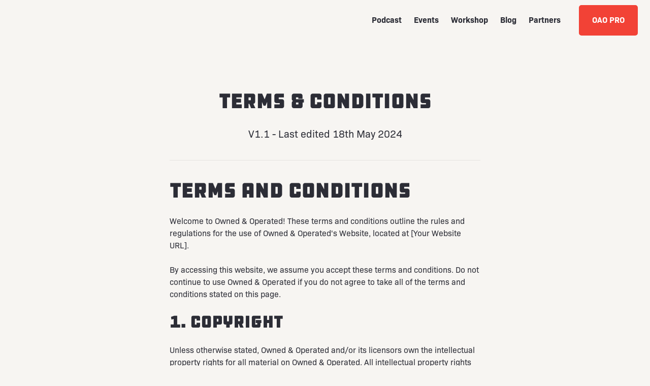

--- FILE ---
content_type: text/html
request_url: https://www.ownedandoperated.com/legal
body_size: 8847
content:
<!DOCTYPE html><!-- Last Published: Fri Jan 16 2026 18:27:25 GMT+0000 (Coordinated Universal Time) --><html data-wf-domain="www.ownedandoperated.com" data-wf-page="662a68655917b515facb218a" data-wf-site="662a68645917b515facb1f1b" lang="en"><head><meta charset="utf-8"/><title>Owned &amp; Operated | Legal</title><meta content="View our legal policy here." name="description"/><meta content="Owned &amp; Operated | Legal" property="og:title"/><meta content="View our legal policy here." property="og:description"/><meta content="Owned &amp; Operated | Legal" property="twitter:title"/><meta content="View our legal policy here." property="twitter:description"/><meta property="og:type" content="website"/><meta content="summary_large_image" name="twitter:card"/><meta content="width=device-width, initial-scale=1" name="viewport"/><meta content="LZk1Ul6c3ivdY9Cz48rYwNTFCuVR1LGEgnjWexVcUt0" name="google-site-verification"/><link href="https://cdn.prod.website-files.com/662a68645917b515facb1f1b/css/ownedoperated.webflow.shared.91a37fe62.css" rel="stylesheet" type="text/css" integrity="sha384-kaN/5iwtpSb4l8WWW2H104KNMe7OJnaAw8fopAtMsra210Q26pymO4pc/JURJPwN" crossorigin="anonymous"/><script type="text/javascript">!function(o,c){var n=c.documentElement,t=" w-mod-";n.className+=t+"js",("ontouchstart"in o||o.DocumentTouch&&c instanceof DocumentTouch)&&(n.className+=t+"touch")}(window,document);</script><link href="https://cdn.prod.website-files.com/662a68645917b515facb1f1b/68657f9aba8bacc81916e213_32.png" rel="shortcut icon" type="image/x-icon"/><link href="https://cdn.prod.website-files.com/662a68645917b515facb1f1b/68657f9b7c6104b386c92ab1_256.png" rel="apple-touch-icon"/><link href="https://www.ownedandoperated.com/legal" rel="canonical"/><script type="text/javascript">!function(f,b,e,v,n,t,s){if(f.fbq)return;n=f.fbq=function(){n.callMethod?n.callMethod.apply(n,arguments):n.queue.push(arguments)};if(!f._fbq)f._fbq=n;n.push=n;n.loaded=!0;n.version='2.0';n.agent='plwebflow';n.queue=[];t=b.createElement(e);t.async=!0;t.src=v;s=b.getElementsByTagName(e)[0];s.parentNode.insertBefore(t,s)}(window,document,'script','https://connect.facebook.net/en_US/fbevents.js');fbq('init', '1260559365346618');fbq('track', 'PageView');</script><style>
body {
    -moz-osx-font-smoothing: grayscale;
    -webkit-font-smoothing: antialiased;
}
select { 
  -webkit-appearance: none;
}
</style>

<!-- Google tag (gtag.js) --> <script async src="https://www.googletagmanager.com/gtag/js?id=G-ZZGEEZ0JPJ"></script> <script> window.dataLayer = window.dataLayer || []; function gtag(){dataLayer.push(arguments);} gtag('js', new Date()); gtag('config', 'G-ZZGEEZ0JPJ'); </script>

<script>!function () {var reb2b = window.reb2b = window.reb2b || [];if (reb2b.invoked) return;reb2b.invoked = true;reb2b.methods = ["identify", "collect"];reb2b.factory = function (method) {return function () {var args = Array.prototype.slice.call(arguments);args.unshift(method);reb2b.push(args);return reb2b;};};for (var i = 0; i < reb2b.methods.length; i++) {var key = reb2b.methods[i];reb2b[key] = reb2b.factory(key);}reb2b.load = function (key) {var script = document.createElement("script");script.type = "text/javascript";script.async = true;script.src = "https://s3-us-west-2.amazonaws.com/b2bjsstore/b/" + key + "/reb2b.js.gz";var first = document.getElementsByTagName("script")[0];first.parentNode.insertBefore(script, first);};reb2b.SNIPPET_VERSION = "1.0.1";reb2b.load("7N850HP3P8N1");}();</script>

<!-- Google Tag Manager -->
<script>(function(w,d,s,l,i){w[l]=w[l]||[];w[l].push({'gtm.start':
new Date().getTime(),event:'gtm.js'});var f=d.getElementsByTagName(s)[0],
j=d.createElement(s),dl=l!='dataLayer'?'&l='+l:'';j.async=true;j.src=
'https://www.googletagmanager.com/gtm.js?id='+i+dl;f.parentNode.insertBefore(j,f);
})(window,document,'script','dataLayer','GTM-57J938JJ');</script>
<!-- End Google Tag Manager -->

<!-- Google Tag Manager -->
<script>(function(w,d,s,l,i){w[l]=w[l]||[];w[l].push({'gtm.start':
new Date().getTime(),event:'gtm.js'});var f=d.getElementsByTagName(s)[0],
j=d.createElement(s),dl=l!='dataLayer'?'&l='+l:'';j.async=true;j.src=
'https://www.googletagmanager.com/gtm.js?id='+i+dl;f.parentNode.insertBefore(j,f);
})(window,document,'script','dataLayer','GTM-WLDWHDSD');</script>
<!-- End Google Tag Manager -->

</head><body class="bg-gray-4"><div class="navbar-container"><div class="main-container"><div data-collapse="medium" data-animation="default" data-duration="400" data-easing="ease" data-easing2="ease" role="banner" class="navbar w-nav"><div class="navbar-justify-between"><a href="/" class="brand w-nav-brand"><img src="https://cdn.prod.website-files.com/662a68645917b515facb1f1b/68376450e9221e9f69b5ce16_OwnedAndOperated-Logo-Primary-Color.avif" width="190" alt=""/></a><div class="navbar-right-contents"><nav role="navigation" class="nav-menu nav-menu-right-aligned w-nav-menu"><a href="/pro-membership" class="nav-link hide w-nav-link">Pro Membership</a><a href="https://www.ownedandoperated.com/blog-categories/podcast" class="nav-link w-nav-link">Podcast</a><a href="/events" class="nav-link w-nav-link">Events</a><a href="/workshop" class="nav-link w-nav-link">Workshop</a><a href="/blog" class="nav-link w-nav-link">Blog</a><a href="/partners" class="nav-link w-nav-link">Partners</a><div data-delay="200" data-hover="false" data-w-id="6a47f530-86a4-72a0-bb15-63617d625d7e" class="dropdown hide w-dropdown"><div class="nav-link w-dropdown-toggle"><div>Grow</div><img src="https://cdn.prod.website-files.com/662a68645917b515facb1f1b/662a68655917b515facb212e_icon-dropdown-arrow.svg" alt="" class="dropdown-icon"/></div><nav class="dropdown-list w-dropdown-list"><div><a href="https://www.servicescalers.com" target="_blank" class="dropdown-link w-dropdown-link">Service Scalers</a><a href="https://www.quickstaffers.com/" target="_blank" class="dropdown-link w-dropdown-link">Quick Staffers</a><a href="https://www.facebook.com/groups/350239791398099/" target="_blank" class="dropdown-link w-dropdown-link">Join the Facebook Group</a><a href="#" class="dropdown-link hide w-dropdown-link">gosphere</a></div><div><a href="#" class="dropdown-link hide w-dropdown-link">gosphere</a></div></nav></div></nav><div class="navbar-functions"><a href="/pro-membership" class="button w-inline-block"><div>OAO PRO</div></a></div><div class="menu-button w-nav-button"><img src="https://cdn.prod.website-files.com/662a68645917b515facb1f1b/662a68655917b515facb2126_icon-menu.svg" alt="" class="menu-button-image"/><img src="https://cdn.prod.website-files.com/662a68645917b515facb1f1b/662a68655917b515facb212d_icon-x.svg" alt="" class="menu-button-close-image"/></div></div></div></div></div></div><div class="section"><div class="main-container"><div class="container-large align-center"><h1>Terms &amp; Conditions</h1><div class="text-large">V1.1 - Last edited 18th May 2024</div><div class="horizontal-rule"></div><div class="article w-richtext"><h1>Terms and Conditions</h1><p>Welcome to Owned &amp; Operated! These terms and conditions outline the rules and regulations for the use of Owned &amp; Operated&#x27;s Website, located at [Your Website URL].</p><p>By accessing this website, we assume you accept these terms and conditions. Do not continue to use Owned &amp; Operated if you do not agree to take all of the terms and conditions stated on this page.</p><h2>1. Copyright</h2><p>Unless otherwise stated, Owned &amp; Operated and/or its licensors own the intellectual property rights for all material on Owned &amp; Operated. All intellectual property rights are reserved. You may access this from Owned &amp; Operated for your own personal use subjected to restrictions set in these terms and conditions.</p><h2>2. License to Use Website</h2><p>You may:</p><ul role="list"><li>View pages from our website in a web browser</li><li>Download pages from our website for caching in a web browser</li><li>Print pages from the website</li><li>Stream audio and video files from the website</li></ul><p>You must not:</p><ul role="list"><li>Republish material from Owned &amp; Operated</li><li>Sell, rent or sub-license material from Owned &amp; Operated</li><li>Reproduce, duplicate or copy material from Owned &amp; Operated</li><li>Redistribute content from Owned &amp; Operated</li></ul><h2>3. Acceptable Use</h2><p>You agree not to use Owned &amp; Operated in any way that causes, or may cause, damage to the Website or impairment of the availability or accessibility of Owned &amp; Operated or in any way which is unlawful, illegal, fraudulent or harmful, or in connection with any unlawful, illegal, fraudulent or harmful purpose or activity.</p><h2>4. User Content</h2><p>In these terms and conditions, &quot;your user content&quot; means material (including without limitation text, images, audio material, video material and audio-visual material) that you submit to this website, for whatever purpose.</p><p>You grant to Owned &amp; Operated a worldwide, irrevocable, non-exclusive, royalty-free license to use, reproduce, adapt, publish, translate and distribute your user content in any existing or future media. You also grant to Owned &amp; Operated the right to sub-license these rights, and the right to bring an action for infringement of these rights. Your user content must not be illegal or unlawful, must not infringe any third party&#x27;s legal rights, and must not be capable of giving rise to legal action whether against you or Owned &amp; Operated or a third party (in each case under any applicable law).</p><p>You must not submit any user content to the website that is or has ever been the subject of any threatened or actual legal proceedings or other similar complaint.</p><h2>5. Privacy and Personal Information</h2><p>Your privacy is important to us. Our Privacy Policy is incorporated into these Terms and Conditions by reference and describes how we collect, store, and use personal information collected through our website. By using Owned &amp; Operated, you agree to such processing and you warrant that all data provided by you is accurate.</p><h2>6. No warranties</h2><p>This Website is provided &quot;as is,&quot; with all faults, and Owned &amp; Operated makes no express or implied representations or warranties, of any kind related to this Website or the materials contained on this Website. Additionally, nothing contained on this Website shall be construed as providing consult or advice to you.</p><h2>7. Limitation of liability</h2><p>In no event shall Owned &amp; Operated, nor any of its officers, directors and employees, be liable to you for anything arising out of or in any way connected with your use of this Website, whether such liability is under contract, tort or otherwise, and Owned &amp; Operated, including its officers, directors and employees shall not be liable for any indirect, consequential or special liability arising out of or in any way related to your use of this website.</p><h2>8. Indemnification</h2><p>You hereby indemnify to the fullest extent Owned &amp; Operated from and against any and/or all liabilities, costs, demands, causes of action, damages and expenses arising in any way related to your breach of any of the provisions of these Terms and Conditions.</p><h2>9. Severability</h2><p>If any provision of these Terms and Conditions is found to be unenforceable or invalid under any applicable law, such unenforceability or invalidity shall not render these Terms and Conditions unenforceable or invalid as a whole, and such provisions shall be deleted without affecting the remaining provisions herein.</p><h2>10. Variation of Terms</h2><p>Owned &amp; Operated is permitted to revise these terms at any time as it sees fit, and by using this Website you are expected to review such Terms on a regular basis to ensure you understand all terms and conditions governing use of this Website.</p><h2>11. Assignment</h2><p>Owned &amp; Operated is allowed to assign, transfer, and subcontract its rights and/or obligations under these Terms and Conditions without any notification. However, you are not allowed to assign, transfer, or subcontract any of your rights and/or obligations under these Terms and Conditions.</p><h2>12. Entire Agreement</h2><p>These Terms and Conditions, including any legal notices and disclaimers contained on this website, constitute the entire agreement between Owned &amp; Operated and you in relation to your use of this website, and supersede all prior agreements and understandings with respect to the same.</p><h2>Governing Law &amp; Jurisdiction</h2><p>These terms and conditions will be governed by and interpreted in accordance with the laws of the jurisdiction in which Owned &amp; Operated is located, and you submit to the non-exclusive jurisdiction of the state and federal courts located in America for the resolution of any disputes.</p></div><div class="horizontal-rule"></div></div><div class="w-embed w-script"><script data-api-key="cl52rhre8005r07ms1717h9pu" id="se-widget-embed" src="https://embed.scheduleengine.net/schedule-engine-v3.js" type="pmdelayedscript" data-cfasync="false" data-no-optimize="1" data-no-defer="1" data-no-minify="1"></script></div></div></div><div class="footer-1"><div class="main-container"><div class="w-layout-grid footer-1-grid"><div class="container-small narrow"><img src="https://cdn.prod.website-files.com/662a68645917b515facb1f1b/6837695e465dbc7b5da2c571_OwnedAndOperated-Logo-Primary-White.svg" loading="lazy" width="190" alt="" class="image-8"/><div><strong>Actionable ideas to help you Acquire, Build, and Scale Home Service Businesses.</strong></div><div class="w-layout-grid footer-socials-list"><a href="https://www.facebook.com/groups/ownedandoperated" target="_blank" class="footer13_social-link w-inline-block"><div class="icon-embed-xsmall w-embed"><svg width="100%" height="100%" viewBox="0 0 24 24" fill="none" xmlns="http://www.w3.org/2000/svg">
<path d="M22 12.0611C22 6.50451 17.5229 2 12 2C6.47715 2 2 6.50451 2 12.0611C2 17.0828 5.65684 21.2452 10.4375 22V14.9694H7.89844V12.0611H10.4375V9.84452C10.4375 7.32296 11.9305 5.93012 14.2146 5.93012C15.3088 5.93012 16.4531 6.12663 16.4531 6.12663V8.60261H15.1922C13.95 8.60261 13.5625 9.37822 13.5625 10.1739V12.0611H16.3359L15.8926 14.9694H13.5625V22C18.3432 21.2452 22 17.083 22 12.0611Z" fill="CurrentColor"/>
</svg></div></a><a href="https://www.instagram.com/john_wilsonco/" target="_blank" class="footer13_social-link w-inline-block"><div class="icon-embed-xsmall w-embed"><svg width="100%" height="100%" viewBox="0 0 24 24" fill="none" xmlns="http://www.w3.org/2000/svg">
<path fill-rule="evenodd" clip-rule="evenodd" d="M16 3H8C5.23858 3 3 5.23858 3 8V16C3 18.7614 5.23858 21 8 21H16C18.7614 21 21 18.7614 21 16V8C21 5.23858 18.7614 3 16 3ZM19.25 16C19.2445 17.7926 17.7926 19.2445 16 19.25H8C6.20735 19.2445 4.75549 17.7926 4.75 16V8C4.75549 6.20735 6.20735 4.75549 8 4.75H16C17.7926 4.75549 19.2445 6.20735 19.25 8V16ZM16.75 8.25C17.3023 8.25 17.75 7.80228 17.75 7.25C17.75 6.69772 17.3023 6.25 16.75 6.25C16.1977 6.25 15.75 6.69772 15.75 7.25C15.75 7.80228 16.1977 8.25 16.75 8.25ZM12 7.5C9.51472 7.5 7.5 9.51472 7.5 12C7.5 14.4853 9.51472 16.5 12 16.5C14.4853 16.5 16.5 14.4853 16.5 12C16.5027 10.8057 16.0294 9.65957 15.1849 8.81508C14.3404 7.97059 13.1943 7.49734 12 7.5ZM9.25 12C9.25 13.5188 10.4812 14.75 12 14.75C13.5188 14.75 14.75 13.5188 14.75 12C14.75 10.4812 13.5188 9.25 12 9.25C10.4812 9.25 9.25 10.4812 9.25 12Z" fill="CurrentColor"/>
</svg></div></a><a href="https://x.com/OwnedxOperated" target="_blank" class="footer13_social-link w-inline-block"><div class="icon-embed-xsmall w-embed"><svg width="100%" height="100%" viewBox="0 0 24 24" fill="none" xmlns="http://www.w3.org/2000/svg">
<path d="M17.1761 4H19.9362L13.9061 10.7774L21 20H15.4456L11.0951 14.4066L6.11723 20H3.35544L9.80517 12.7508L3 4H8.69545L12.6279 9.11262L17.1761 4ZM16.2073 18.3754H17.7368L7.86441 5.53928H6.2232L16.2073 18.3754Z" fill="CurrentColor"/>
</svg></div></a><a href="https://www.linkedin.com/company/owned-operated/" target="_blank" class="footer13_social-link w-inline-block"><div class="icon-embed-xsmall w-embed"><svg width="100%" height="100%" viewBox="0 0 24 24" fill="none" xmlns="http://www.w3.org/2000/svg">
<path fill-rule="evenodd" clip-rule="evenodd" d="M4.5 3C3.67157 3 3 3.67157 3 4.5V19.5C3 20.3284 3.67157 21 4.5 21H19.5C20.3284 21 21 20.3284 21 19.5V4.5C21 3.67157 20.3284 3 19.5 3H4.5ZM8.52076 7.00272C8.52639 7.95897 7.81061 8.54819 6.96123 8.54397C6.16107 8.53975 5.46357 7.90272 5.46779 7.00413C5.47201 6.15897 6.13998 5.47975 7.00764 5.49944C7.88795 5.51913 8.52639 6.1646 8.52076 7.00272ZM12.2797 9.76176H9.75971H9.7583V18.3216H12.4217V18.1219C12.4217 17.742 12.4214 17.362 12.4211 16.9819V16.9818V16.9816V16.9815V16.9812C12.4203 15.9674 12.4194 14.9532 12.4246 13.9397C12.426 13.6936 12.4372 13.4377 12.5005 13.2028C12.7381 12.3253 13.5271 11.7586 14.4074 11.8979C14.9727 11.9864 15.3467 12.3141 15.5042 12.8471C15.6013 13.1803 15.6449 13.5389 15.6491 13.8863C15.6605 14.9339 15.6589 15.9815 15.6573 17.0292V17.0294C15.6567 17.3992 15.6561 17.769 15.6561 18.1388V18.3202H18.328V18.1149C18.328 17.6629 18.3278 17.211 18.3275 16.7591V16.759V16.7588C18.327 15.6293 18.3264 14.5001 18.3294 13.3702C18.3308 12.8597 18.276 12.3563 18.1508 11.8627C17.9638 11.1286 17.5771 10.5211 16.9485 10.0824C16.5027 9.77019 16.0133 9.5691 15.4663 9.5466C15.404 9.54401 15.3412 9.54062 15.2781 9.53721L15.2781 9.53721L15.2781 9.53721C14.9984 9.52209 14.7141 9.50673 14.4467 9.56066C13.6817 9.71394 13.0096 10.0641 12.5019 10.6814C12.4429 10.7522 12.3852 10.8241 12.2991 10.9314L12.2991 10.9315L12.2797 10.9557V9.76176ZM5.68164 18.3244H8.33242V9.76733H5.68164V18.3244Z" fill="CurrentColor"/>
</svg></div></a><a href="https://www.youtube.com/@JohnWilsonCo" target="_blank" class="footer13_social-link w-inline-block"><div class="icon-embed-xsmall w-embed"><svg width="100%" height="100%" viewBox="0 0 24 24" fill="none" xmlns="http://www.w3.org/2000/svg">
<path fill-rule="evenodd" clip-rule="evenodd" d="M20.5686 4.77345C21.5163 5.02692 22.2555 5.76903 22.5118 6.71673C23.1821 9.42042 23.1385 14.5321 22.5259 17.278C22.2724 18.2257 21.5303 18.965 20.5826 19.2213C17.9071 19.8831 5.92356 19.8015 3.40294 19.2213C2.45524 18.9678 1.71595 18.2257 1.45966 17.278C0.827391 14.7011 0.871044 9.25144 1.44558 6.73081C1.69905 5.78311 2.44116 5.04382 3.38886 4.78753C6.96561 4.0412 19.2956 4.282 20.5686 4.77345ZM9.86682 8.70227L15.6122 11.9974L9.86682 15.2925V8.70227Z" fill="CurrentColor"/>
</svg></div></a><a href="https://www.tiktok.com/@john_wilsonco" target="_blank" class="footer13_social-link w-inline-block"><div class="icon-embed-xsmall w-embed"><svg xmlns="http://www.w3.org/2000/svg" xmlns:xlink="http://www.w3.org/1999/xlink" aria-hidden="true" role="img" class="iconify iconify--bx" width="100%" height="100%" preserveAspectRatio="xMidYMid meet" viewBox="0 0 24 24"><path d="M19.59 6.69a4.83 4.83 0 0 1-3.77-4.25V2h-3.45v13.67a2.89 2.89 0 0 1-5.2 1.74a2.89 2.89 0 0 1 2.31-4.64a2.93 2.93 0 0 1 .88.13V9.4a6.84 6.84 0 0 0-1-.05A6.33 6.33 0 0 0 5 20.1a6.34 6.34 0 0 0 10.86-4.43v-7a8.16 8.16 0 0 0 4.77 1.52v-3.4a4.85 4.85 0 0 1-1-.1z" fill="currentColor"></path></svg></div></a></div></div><div class="container-small narrow"><div class="w-layout-grid footer-1-menus-grid"><div class="w-layout-grid menu-grid-vertical"><a href="/" class="hover-link text-white">Home</a><a href="https://ownedoperatedinsights.beehiiv.com/" target="_blank" class="hover-link text-white">Newsletter</a><a href="/blog" class="hover-link text-white">Blog</a><a href="/subscribe" class="hover-link text-white">Subscribe</a><a href="/partners" class="hover-link text-white">Partners</a></div><div class="w-layout-grid menu-grid-vertical"><a href="/contact" class="hover-link text-white">Contact</a><a href="#" class="hover-link text-white hide">gosphere</a><a href="/legal" aria-current="page" class="hover-link text-white w--current">Legal</a><a href="/workshop" class="hover-link text-white">Workshop</a></div></div></div><div id="w-node-_45184526-a83f-fc3a-5b19-75653105ceeb-3105cec1" class="boxed no-padding"><div class="list-grid-vertical no-gaps"><a href="https://ownedoperatedinsights.beehiiv.com/?_gl=1*ct9i7v*_gcl_au*MTgxMzk5NjI4MC4xNzA0OTc2NDk1*_ga*YzMxMmMxMDItNDViOS00MmIyLWExZGUtMTRkNmE3M2Q1ZTVm*_ga_E6Y4WLQ2EC*MTcwOTkwMTAxMC4yMjkuMC4xNzA5OTAxMDEyLjU4LjEuMTExNTU2MTExOQ.." class="list-grid-link w-inline-block"><div class="icon-horizontal"><div class="icon-horizontal-heading">Read Newsletter</div></div><img src="https://cdn.prod.website-files.com/662a68645917b515facb1f1b/662a68655917b515facb212a_icon-chevron-right.svg" alt="" class="list-grid-link-arrow"/></a><a href="https://www.youtube.com/channel/UCHdJzcy6XBDlTv9nbh9s3Vw" class="list-grid-link w-inline-block"><div class="icon-horizontal"><div class="icon-horizontal-heading">Watch Podcast</div></div><img src="https://cdn.prod.website-files.com/662a68645917b515facb1f1b/662a68655917b515facb212a_icon-chevron-right.svg" alt="" class="list-grid-link-arrow"/></a><a href="https://www.facebook.com/groups/350239791398099/" target="_blank" class="list-grid-link w-inline-block"><div class="icon-horizontal"><div class="icon-horizontal-heading">Join The Facebook Group</div></div><img src="https://cdn.prod.website-files.com/662a68645917b515facb1f1b/662a68655917b515facb212a_icon-chevron-right.svg" alt="" class="list-grid-link-arrow"/></a><a href="/pro-membership" class="list-grid-link no-border w-inline-block"><div class="icon-horizontal"><div class="icon-horizontal-heading">Join Our Vetted Peer Group</div></div><img src="https://cdn.prod.website-files.com/662a68645917b515facb1f1b/662a68655917b515facb212a_icon-chevron-right.svg" alt="" class="list-grid-link-arrow"/></a></div></div></div><div class="footer-1-bottom-row"><div>© Copyright Owned &amp; Operated. Powered by <a href="https://www.72hoursites.com/" target="_blank" class="text-white">72HourSites</a></div></div></div></div><script src="https://d3e54v103j8qbb.cloudfront.net/js/jquery-3.5.1.min.dc5e7f18c8.js?site=662a68645917b515facb1f1b" type="text/javascript" integrity="sha256-9/aliU8dGd2tb6OSsuzixeV4y/faTqgFtohetphbbj0=" crossorigin="anonymous"></script><script src="https://cdn.prod.website-files.com/662a68645917b515facb1f1b/js/webflow.schunk.36b8fb49256177c8.js" type="text/javascript" integrity="sha384-4abIlA5/v7XaW1HMXKBgnUuhnjBYJ/Z9C1OSg4OhmVw9O3QeHJ/qJqFBERCDPv7G" crossorigin="anonymous"></script><script src="https://cdn.prod.website-files.com/662a68645917b515facb1f1b/js/webflow.schunk.b47020d839d31244.js" type="text/javascript" integrity="sha384-5pR3Q8FqK7wzZikJ3pvMR1JX/GcDqPlxRIkCF1paDmjybo3eIwOYuKgCvCTgZfSo" crossorigin="anonymous"></script><script src="https://cdn.prod.website-files.com/662a68645917b515facb1f1b/js/webflow.7fb5e7b0.df24dbf78242f5e8.js" type="text/javascript" integrity="sha384-Xe4eLIPbJBPIJj/YwwT4fDEVx74PPJ4AXvXUMjaRdhijsa2SaWGFsiu3EeX9AR+j" crossorigin="anonymous"></script><!-- Beehiiv attribution Code -->
  <script type="text/javascript" async src="https://embeds.beehiiv.com/attribution.js"></script>
  <!-- Beehiiv attribution Code end -->

<!-- Google Tag Manager (noscript) -->
<noscript><iframe src="https://www.googletagmanager.com/ns.html?id=GTM-57J938JJ"
height="0" width="0" style="display:none;visibility:hidden"></iframe></noscript>
<!-- End Google Tag Manager (noscript) -->

<!-- Google Tag Manager (noscript) -->
<noscript><iframe src="https://www.googletagmanager.com/ns.html?id=GTM-WLDWHDSD"
height="0" width="0" style="display:none;visibility:hidden"></iframe></noscript>
<!-- End Google Tag Manager (noscript) -->

<!-- Meta Pixel Code -->
<script>
!function(f,b,e,v,n,t,s)
{if(f.fbq)return;n=f.fbq=function(){n.callMethod?
n.callMethod.apply(n,arguments):n.queue.push(arguments)};
if(!f._fbq)f._fbq=n;n.push=n;n.loaded=!0;n.version=‘2.0’;
n.queue=[];t=b.createElement(e);t.async=!0;
t.src=v;s=b.getElementsByTagName(e)[0];
s.parentNode.insertBefore(t,s)}(window, document,‘script’,
‘https://connect.facebook.net/en_US/fbevents.js’);
fbq(‘init’, ‘1260559365346618’);
fbq(‘track’, ‘PageView’);
</script>
<noscript><img height=“1” width=1 style=“display:none”
src=“https://www.facebook.com/tr?id=1260559365346618&ev=PageView&noscript=1”
/></noscript>
<!-- End Meta Pixel Code -->
  

</body></html>

--- FILE ---
content_type: text/css
request_url: https://cdn.prod.website-files.com/662a68645917b515facb1f1b/css/ownedoperated.webflow.shared.91a37fe62.css
body_size: 31187
content:
html {
  -webkit-text-size-adjust: 100%;
  -ms-text-size-adjust: 100%;
  font-family: sans-serif;
}

body {
  margin: 0;
}

article, aside, details, figcaption, figure, footer, header, hgroup, main, menu, nav, section, summary {
  display: block;
}

audio, canvas, progress, video {
  vertical-align: baseline;
  display: inline-block;
}

audio:not([controls]) {
  height: 0;
  display: none;
}

[hidden], template {
  display: none;
}

a {
  background-color: #0000;
}

a:active, a:hover {
  outline: 0;
}

abbr[title] {
  border-bottom: 1px dotted;
}

b, strong {
  font-weight: bold;
}

dfn {
  font-style: italic;
}

h1 {
  margin: .67em 0;
  font-size: 2em;
}

mark {
  color: #000;
  background: #ff0;
}

small {
  font-size: 80%;
}

sub, sup {
  vertical-align: baseline;
  font-size: 75%;
  line-height: 0;
  position: relative;
}

sup {
  top: -.5em;
}

sub {
  bottom: -.25em;
}

img {
  border: 0;
}

svg:not(:root) {
  overflow: hidden;
}

hr {
  box-sizing: content-box;
  height: 0;
}

pre {
  overflow: auto;
}

code, kbd, pre, samp {
  font-family: monospace;
  font-size: 1em;
}

button, input, optgroup, select, textarea {
  color: inherit;
  font: inherit;
  margin: 0;
}

button {
  overflow: visible;
}

button, select {
  text-transform: none;
}

button, html input[type="button"], input[type="reset"] {
  -webkit-appearance: button;
  cursor: pointer;
}

button[disabled], html input[disabled] {
  cursor: default;
}

button::-moz-focus-inner, input::-moz-focus-inner {
  border: 0;
  padding: 0;
}

input {
  line-height: normal;
}

input[type="checkbox"], input[type="radio"] {
  box-sizing: border-box;
  padding: 0;
}

input[type="number"]::-webkit-inner-spin-button, input[type="number"]::-webkit-outer-spin-button {
  height: auto;
}

input[type="search"] {
  -webkit-appearance: none;
}

input[type="search"]::-webkit-search-cancel-button, input[type="search"]::-webkit-search-decoration {
  -webkit-appearance: none;
}

legend {
  border: 0;
  padding: 0;
}

textarea {
  overflow: auto;
}

optgroup {
  font-weight: bold;
}

table {
  border-collapse: collapse;
  border-spacing: 0;
}

td, th {
  padding: 0;
}

@font-face {
  font-family: webflow-icons;
  src: url("[data-uri]") format("truetype");
  font-weight: normal;
  font-style: normal;
}

[class^="w-icon-"], [class*=" w-icon-"] {
  speak: none;
  font-variant: normal;
  text-transform: none;
  -webkit-font-smoothing: antialiased;
  -moz-osx-font-smoothing: grayscale;
  font-style: normal;
  font-weight: normal;
  line-height: 1;
  font-family: webflow-icons !important;
}

.w-icon-slider-right:before {
  content: "";
}

.w-icon-slider-left:before {
  content: "";
}

.w-icon-nav-menu:before {
  content: "";
}

.w-icon-arrow-down:before, .w-icon-dropdown-toggle:before {
  content: "";
}

.w-icon-file-upload-remove:before {
  content: "";
}

.w-icon-file-upload-icon:before {
  content: "";
}

* {
  box-sizing: border-box;
}

html {
  height: 100%;
}

body {
  color: #333;
  background-color: #fff;
  min-height: 100%;
  margin: 0;
  font-family: Arial, sans-serif;
  font-size: 14px;
  line-height: 20px;
}

img {
  vertical-align: middle;
  max-width: 100%;
  display: inline-block;
}

html.w-mod-touch * {
  background-attachment: scroll !important;
}

.w-block {
  display: block;
}

.w-inline-block {
  max-width: 100%;
  display: inline-block;
}

.w-clearfix:before, .w-clearfix:after {
  content: " ";
  grid-area: 1 / 1 / 2 / 2;
  display: table;
}

.w-clearfix:after {
  clear: both;
}

.w-hidden {
  display: none;
}

.w-button {
  color: #fff;
  line-height: inherit;
  cursor: pointer;
  background-color: #3898ec;
  border: 0;
  border-radius: 0;
  padding: 9px 15px;
  text-decoration: none;
  display: inline-block;
}

input.w-button {
  -webkit-appearance: button;
}

html[data-w-dynpage] [data-w-cloak] {
  color: #0000 !important;
}

.w-code-block {
  margin: unset;
}

pre.w-code-block code {
  all: inherit;
}

.w-optimization {
  display: contents;
}

.w-webflow-badge, .w-webflow-badge > img {
  box-sizing: unset;
  width: unset;
  height: unset;
  max-height: unset;
  max-width: unset;
  min-height: unset;
  min-width: unset;
  margin: unset;
  padding: unset;
  float: unset;
  clear: unset;
  border: unset;
  border-radius: unset;
  background: unset;
  background-image: unset;
  background-position: unset;
  background-size: unset;
  background-repeat: unset;
  background-origin: unset;
  background-clip: unset;
  background-attachment: unset;
  background-color: unset;
  box-shadow: unset;
  transform: unset;
  direction: unset;
  font-family: unset;
  font-weight: unset;
  color: unset;
  font-size: unset;
  line-height: unset;
  font-style: unset;
  font-variant: unset;
  text-align: unset;
  letter-spacing: unset;
  -webkit-text-decoration: unset;
  text-decoration: unset;
  text-indent: unset;
  text-transform: unset;
  list-style-type: unset;
  text-shadow: unset;
  vertical-align: unset;
  cursor: unset;
  white-space: unset;
  word-break: unset;
  word-spacing: unset;
  word-wrap: unset;
  transition: unset;
}

.w-webflow-badge {
  white-space: nowrap;
  cursor: pointer;
  box-shadow: 0 0 0 1px #0000001a, 0 1px 3px #0000001a;
  visibility: visible !important;
  opacity: 1 !important;
  z-index: 2147483647 !important;
  color: #aaadb0 !important;
  overflow: unset !important;
  background-color: #fff !important;
  border-radius: 3px !important;
  width: auto !important;
  height: auto !important;
  margin: 0 !important;
  padding: 6px !important;
  font-size: 12px !important;
  line-height: 14px !important;
  text-decoration: none !important;
  display: inline-block !important;
  position: fixed !important;
  inset: auto 12px 12px auto !important;
  transform: none !important;
}

.w-webflow-badge > img {
  position: unset;
  visibility: unset !important;
  opacity: 1 !important;
  vertical-align: middle !important;
  display: inline-block !important;
}

h1, h2, h3, h4, h5, h6 {
  margin-bottom: 10px;
  font-weight: bold;
}

h1 {
  margin-top: 20px;
  font-size: 38px;
  line-height: 44px;
}

h2 {
  margin-top: 20px;
  font-size: 32px;
  line-height: 36px;
}

h3 {
  margin-top: 20px;
  font-size: 24px;
  line-height: 30px;
}

h4 {
  margin-top: 10px;
  font-size: 18px;
  line-height: 24px;
}

h5 {
  margin-top: 10px;
  font-size: 14px;
  line-height: 20px;
}

h6 {
  margin-top: 10px;
  font-size: 12px;
  line-height: 18px;
}

p {
  margin-top: 0;
  margin-bottom: 10px;
}

blockquote {
  border-left: 5px solid #e2e2e2;
  margin: 0 0 10px;
  padding: 10px 20px;
  font-size: 18px;
  line-height: 22px;
}

figure {
  margin: 0 0 10px;
}

figcaption {
  text-align: center;
  margin-top: 5px;
}

ul, ol {
  margin-top: 0;
  margin-bottom: 10px;
  padding-left: 40px;
}

.w-list-unstyled {
  padding-left: 0;
  list-style: none;
}

.w-embed:before, .w-embed:after {
  content: " ";
  grid-area: 1 / 1 / 2 / 2;
  display: table;
}

.w-embed:after {
  clear: both;
}

.w-video {
  width: 100%;
  padding: 0;
  position: relative;
}

.w-video iframe, .w-video object, .w-video embed {
  border: none;
  width: 100%;
  height: 100%;
  position: absolute;
  top: 0;
  left: 0;
}

fieldset {
  border: 0;
  margin: 0;
  padding: 0;
}

button, [type="button"], [type="reset"] {
  cursor: pointer;
  -webkit-appearance: button;
  border: 0;
}

.w-form {
  margin: 0 0 15px;
}

.w-form-done {
  text-align: center;
  background-color: #ddd;
  padding: 20px;
  display: none;
}

.w-form-fail {
  background-color: #ffdede;
  margin-top: 10px;
  padding: 10px;
  display: none;
}

label {
  margin-bottom: 5px;
  font-weight: bold;
  display: block;
}

.w-input, .w-select {
  color: #333;
  vertical-align: middle;
  background-color: #fff;
  border: 1px solid #ccc;
  width: 100%;
  height: 38px;
  margin-bottom: 10px;
  padding: 8px 12px;
  font-size: 14px;
  line-height: 1.42857;
  display: block;
}

.w-input::placeholder, .w-select::placeholder {
  color: #999;
}

.w-input:focus, .w-select:focus {
  border-color: #3898ec;
  outline: 0;
}

.w-input[disabled], .w-select[disabled], .w-input[readonly], .w-select[readonly], fieldset[disabled] .w-input, fieldset[disabled] .w-select {
  cursor: not-allowed;
}

.w-input[disabled]:not(.w-input-disabled), .w-select[disabled]:not(.w-input-disabled), .w-input[readonly], .w-select[readonly], fieldset[disabled]:not(.w-input-disabled) .w-input, fieldset[disabled]:not(.w-input-disabled) .w-select {
  background-color: #eee;
}

textarea.w-input, textarea.w-select {
  height: auto;
}

.w-select {
  background-color: #f3f3f3;
}

.w-select[multiple] {
  height: auto;
}

.w-form-label {
  cursor: pointer;
  margin-bottom: 0;
  font-weight: normal;
  display: inline-block;
}

.w-radio {
  margin-bottom: 5px;
  padding-left: 20px;
  display: block;
}

.w-radio:before, .w-radio:after {
  content: " ";
  grid-area: 1 / 1 / 2 / 2;
  display: table;
}

.w-radio:after {
  clear: both;
}

.w-radio-input {
  float: left;
  margin: 3px 0 0 -20px;
  line-height: normal;
}

.w-file-upload {
  margin-bottom: 10px;
  display: block;
}

.w-file-upload-input {
  opacity: 0;
  z-index: -100;
  width: .1px;
  height: .1px;
  position: absolute;
  overflow: hidden;
}

.w-file-upload-default, .w-file-upload-uploading, .w-file-upload-success {
  color: #333;
  display: inline-block;
}

.w-file-upload-error {
  margin-top: 10px;
  display: block;
}

.w-file-upload-default.w-hidden, .w-file-upload-uploading.w-hidden, .w-file-upload-error.w-hidden, .w-file-upload-success.w-hidden {
  display: none;
}

.w-file-upload-uploading-btn {
  cursor: pointer;
  background-color: #fafafa;
  border: 1px solid #ccc;
  margin: 0;
  padding: 8px 12px;
  font-size: 14px;
  font-weight: normal;
  display: flex;
}

.w-file-upload-file {
  background-color: #fafafa;
  border: 1px solid #ccc;
  flex-grow: 1;
  justify-content: space-between;
  margin: 0;
  padding: 8px 9px 8px 11px;
  display: flex;
}

.w-file-upload-file-name {
  font-size: 14px;
  font-weight: normal;
  display: block;
}

.w-file-remove-link {
  cursor: pointer;
  width: auto;
  height: auto;
  margin-top: 3px;
  margin-left: 10px;
  padding: 3px;
  display: block;
}

.w-icon-file-upload-remove {
  margin: auto;
  font-size: 10px;
}

.w-file-upload-error-msg {
  color: #ea384c;
  padding: 2px 0;
  display: inline-block;
}

.w-file-upload-info {
  padding: 0 12px;
  line-height: 38px;
  display: inline-block;
}

.w-file-upload-label {
  cursor: pointer;
  background-color: #fafafa;
  border: 1px solid #ccc;
  margin: 0;
  padding: 8px 12px;
  font-size: 14px;
  font-weight: normal;
  display: inline-block;
}

.w-icon-file-upload-icon, .w-icon-file-upload-uploading {
  width: 20px;
  margin-right: 8px;
  display: inline-block;
}

.w-icon-file-upload-uploading {
  height: 20px;
}

.w-container {
  max-width: 940px;
  margin-left: auto;
  margin-right: auto;
}

.w-container:before, .w-container:after {
  content: " ";
  grid-area: 1 / 1 / 2 / 2;
  display: table;
}

.w-container:after {
  clear: both;
}

.w-container .w-row {
  margin-left: -10px;
  margin-right: -10px;
}

.w-row:before, .w-row:after {
  content: " ";
  grid-area: 1 / 1 / 2 / 2;
  display: table;
}

.w-row:after {
  clear: both;
}

.w-row .w-row {
  margin-left: 0;
  margin-right: 0;
}

.w-col {
  float: left;
  width: 100%;
  min-height: 1px;
  padding-left: 10px;
  padding-right: 10px;
  position: relative;
}

.w-col .w-col {
  padding-left: 0;
  padding-right: 0;
}

.w-col-1 {
  width: 8.33333%;
}

.w-col-2 {
  width: 16.6667%;
}

.w-col-3 {
  width: 25%;
}

.w-col-4 {
  width: 33.3333%;
}

.w-col-5 {
  width: 41.6667%;
}

.w-col-6 {
  width: 50%;
}

.w-col-7 {
  width: 58.3333%;
}

.w-col-8 {
  width: 66.6667%;
}

.w-col-9 {
  width: 75%;
}

.w-col-10 {
  width: 83.3333%;
}

.w-col-11 {
  width: 91.6667%;
}

.w-col-12 {
  width: 100%;
}

.w-hidden-main {
  display: none !important;
}

@media screen and (max-width: 991px) {
  .w-container {
    max-width: 728px;
  }

  .w-hidden-main {
    display: inherit !important;
  }

  .w-hidden-medium {
    display: none !important;
  }

  .w-col-medium-1 {
    width: 8.33333%;
  }

  .w-col-medium-2 {
    width: 16.6667%;
  }

  .w-col-medium-3 {
    width: 25%;
  }

  .w-col-medium-4 {
    width: 33.3333%;
  }

  .w-col-medium-5 {
    width: 41.6667%;
  }

  .w-col-medium-6 {
    width: 50%;
  }

  .w-col-medium-7 {
    width: 58.3333%;
  }

  .w-col-medium-8 {
    width: 66.6667%;
  }

  .w-col-medium-9 {
    width: 75%;
  }

  .w-col-medium-10 {
    width: 83.3333%;
  }

  .w-col-medium-11 {
    width: 91.6667%;
  }

  .w-col-medium-12 {
    width: 100%;
  }

  .w-col-stack {
    width: 100%;
    left: auto;
    right: auto;
  }
}

@media screen and (max-width: 767px) {
  .w-hidden-main, .w-hidden-medium {
    display: inherit !important;
  }

  .w-hidden-small {
    display: none !important;
  }

  .w-row, .w-container .w-row {
    margin-left: 0;
    margin-right: 0;
  }

  .w-col {
    width: 100%;
    left: auto;
    right: auto;
  }

  .w-col-small-1 {
    width: 8.33333%;
  }

  .w-col-small-2 {
    width: 16.6667%;
  }

  .w-col-small-3 {
    width: 25%;
  }

  .w-col-small-4 {
    width: 33.3333%;
  }

  .w-col-small-5 {
    width: 41.6667%;
  }

  .w-col-small-6 {
    width: 50%;
  }

  .w-col-small-7 {
    width: 58.3333%;
  }

  .w-col-small-8 {
    width: 66.6667%;
  }

  .w-col-small-9 {
    width: 75%;
  }

  .w-col-small-10 {
    width: 83.3333%;
  }

  .w-col-small-11 {
    width: 91.6667%;
  }

  .w-col-small-12 {
    width: 100%;
  }
}

@media screen and (max-width: 479px) {
  .w-container {
    max-width: none;
  }

  .w-hidden-main, .w-hidden-medium, .w-hidden-small {
    display: inherit !important;
  }

  .w-hidden-tiny {
    display: none !important;
  }

  .w-col {
    width: 100%;
  }

  .w-col-tiny-1 {
    width: 8.33333%;
  }

  .w-col-tiny-2 {
    width: 16.6667%;
  }

  .w-col-tiny-3 {
    width: 25%;
  }

  .w-col-tiny-4 {
    width: 33.3333%;
  }

  .w-col-tiny-5 {
    width: 41.6667%;
  }

  .w-col-tiny-6 {
    width: 50%;
  }

  .w-col-tiny-7 {
    width: 58.3333%;
  }

  .w-col-tiny-8 {
    width: 66.6667%;
  }

  .w-col-tiny-9 {
    width: 75%;
  }

  .w-col-tiny-10 {
    width: 83.3333%;
  }

  .w-col-tiny-11 {
    width: 91.6667%;
  }

  .w-col-tiny-12 {
    width: 100%;
  }
}

.w-widget {
  position: relative;
}

.w-widget-map {
  width: 100%;
  height: 400px;
}

.w-widget-map label {
  width: auto;
  display: inline;
}

.w-widget-map img {
  max-width: inherit;
}

.w-widget-map .gm-style-iw {
  text-align: center;
}

.w-widget-map .gm-style-iw > button {
  display: none !important;
}

.w-widget-twitter {
  overflow: hidden;
}

.w-widget-twitter-count-shim {
  vertical-align: top;
  text-align: center;
  background: #fff;
  border: 1px solid #758696;
  border-radius: 3px;
  width: 28px;
  height: 20px;
  display: inline-block;
  position: relative;
}

.w-widget-twitter-count-shim * {
  pointer-events: none;
  -webkit-user-select: none;
  user-select: none;
}

.w-widget-twitter-count-shim .w-widget-twitter-count-inner {
  text-align: center;
  color: #999;
  font-family: serif;
  font-size: 15px;
  line-height: 12px;
  position: relative;
}

.w-widget-twitter-count-shim .w-widget-twitter-count-clear {
  display: block;
  position: relative;
}

.w-widget-twitter-count-shim.w--large {
  width: 36px;
  height: 28px;
}

.w-widget-twitter-count-shim.w--large .w-widget-twitter-count-inner {
  font-size: 18px;
  line-height: 18px;
}

.w-widget-twitter-count-shim:not(.w--vertical) {
  margin-left: 5px;
  margin-right: 8px;
}

.w-widget-twitter-count-shim:not(.w--vertical).w--large {
  margin-left: 6px;
}

.w-widget-twitter-count-shim:not(.w--vertical):before, .w-widget-twitter-count-shim:not(.w--vertical):after {
  content: " ";
  pointer-events: none;
  border: solid #0000;
  width: 0;
  height: 0;
  position: absolute;
  top: 50%;
  left: 0;
}

.w-widget-twitter-count-shim:not(.w--vertical):before {
  border-width: 4px;
  border-color: #75869600 #5d6c7b #75869600 #75869600;
  margin-top: -4px;
  margin-left: -9px;
}

.w-widget-twitter-count-shim:not(.w--vertical).w--large:before {
  border-width: 5px;
  margin-top: -5px;
  margin-left: -10px;
}

.w-widget-twitter-count-shim:not(.w--vertical):after {
  border-width: 4px;
  border-color: #fff0 #fff #fff0 #fff0;
  margin-top: -4px;
  margin-left: -8px;
}

.w-widget-twitter-count-shim:not(.w--vertical).w--large:after {
  border-width: 5px;
  margin-top: -5px;
  margin-left: -9px;
}

.w-widget-twitter-count-shim.w--vertical {
  width: 61px;
  height: 33px;
  margin-bottom: 8px;
}

.w-widget-twitter-count-shim.w--vertical:before, .w-widget-twitter-count-shim.w--vertical:after {
  content: " ";
  pointer-events: none;
  border: solid #0000;
  width: 0;
  height: 0;
  position: absolute;
  top: 100%;
  left: 50%;
}

.w-widget-twitter-count-shim.w--vertical:before {
  border-width: 5px;
  border-color: #5d6c7b #75869600 #75869600;
  margin-left: -5px;
}

.w-widget-twitter-count-shim.w--vertical:after {
  border-width: 4px;
  border-color: #fff #fff0 #fff0;
  margin-left: -4px;
}

.w-widget-twitter-count-shim.w--vertical .w-widget-twitter-count-inner {
  font-size: 18px;
  line-height: 22px;
}

.w-widget-twitter-count-shim.w--vertical.w--large {
  width: 76px;
}

.w-background-video {
  color: #fff;
  height: 500px;
  position: relative;
  overflow: hidden;
}

.w-background-video > video {
  object-fit: cover;
  z-index: -100;
  background-position: 50%;
  background-size: cover;
  width: 100%;
  height: 100%;
  margin: auto;
  position: absolute;
  inset: -100%;
}

.w-background-video > video::-webkit-media-controls-start-playback-button {
  -webkit-appearance: none;
  display: none !important;
}

.w-background-video--control {
  background-color: #0000;
  padding: 0;
  position: absolute;
  bottom: 1em;
  right: 1em;
}

.w-background-video--control > [hidden] {
  display: none !important;
}

.w-slider {
  text-align: center;
  clear: both;
  -webkit-tap-highlight-color: #0000;
  tap-highlight-color: #0000;
  background: #ddd;
  height: 300px;
  position: relative;
}

.w-slider-mask {
  z-index: 1;
  white-space: nowrap;
  height: 100%;
  display: block;
  position: relative;
  left: 0;
  right: 0;
  overflow: hidden;
}

.w-slide {
  vertical-align: top;
  white-space: normal;
  text-align: left;
  width: 100%;
  height: 100%;
  display: inline-block;
  position: relative;
}

.w-slider-nav {
  z-index: 2;
  text-align: center;
  -webkit-tap-highlight-color: #0000;
  tap-highlight-color: #0000;
  height: 40px;
  margin: auto;
  padding-top: 10px;
  position: absolute;
  inset: auto 0 0;
}

.w-slider-nav.w-round > div {
  border-radius: 100%;
}

.w-slider-nav.w-num > div {
  font-size: inherit;
  line-height: inherit;
  width: auto;
  height: auto;
  padding: .2em .5em;
}

.w-slider-nav.w-shadow > div {
  box-shadow: 0 0 3px #3336;
}

.w-slider-nav-invert {
  color: #fff;
}

.w-slider-nav-invert > div {
  background-color: #2226;
}

.w-slider-nav-invert > div.w-active {
  background-color: #222;
}

.w-slider-dot {
  cursor: pointer;
  background-color: #fff6;
  width: 1em;
  height: 1em;
  margin: 0 3px .5em;
  transition: background-color .1s, color .1s;
  display: inline-block;
  position: relative;
}

.w-slider-dot.w-active {
  background-color: #fff;
}

.w-slider-dot:focus {
  outline: none;
  box-shadow: 0 0 0 2px #fff;
}

.w-slider-dot:focus.w-active {
  box-shadow: none;
}

.w-slider-arrow-left, .w-slider-arrow-right {
  cursor: pointer;
  color: #fff;
  -webkit-tap-highlight-color: #0000;
  tap-highlight-color: #0000;
  -webkit-user-select: none;
  user-select: none;
  width: 80px;
  margin: auto;
  font-size: 40px;
  position: absolute;
  inset: 0;
  overflow: hidden;
}

.w-slider-arrow-left [class^="w-icon-"], .w-slider-arrow-right [class^="w-icon-"], .w-slider-arrow-left [class*=" w-icon-"], .w-slider-arrow-right [class*=" w-icon-"] {
  position: absolute;
}

.w-slider-arrow-left:focus, .w-slider-arrow-right:focus {
  outline: 0;
}

.w-slider-arrow-left {
  z-index: 3;
  right: auto;
}

.w-slider-arrow-right {
  z-index: 4;
  left: auto;
}

.w-icon-slider-left, .w-icon-slider-right {
  width: 1em;
  height: 1em;
  margin: auto;
  inset: 0;
}

.w-slider-aria-label {
  clip: rect(0 0 0 0);
  border: 0;
  width: 1px;
  height: 1px;
  margin: -1px;
  padding: 0;
  position: absolute;
  overflow: hidden;
}

.w-slider-force-show {
  display: block !important;
}

.w-dropdown {
  text-align: left;
  z-index: 900;
  margin-left: auto;
  margin-right: auto;
  display: inline-block;
  position: relative;
}

.w-dropdown-btn, .w-dropdown-toggle, .w-dropdown-link {
  vertical-align: top;
  color: #222;
  text-align: left;
  white-space: nowrap;
  margin-left: auto;
  margin-right: auto;
  padding: 20px;
  text-decoration: none;
  position: relative;
}

.w-dropdown-toggle {
  -webkit-user-select: none;
  user-select: none;
  cursor: pointer;
  padding-right: 40px;
  display: inline-block;
}

.w-dropdown-toggle:focus {
  outline: 0;
}

.w-icon-dropdown-toggle {
  width: 1em;
  height: 1em;
  margin: auto 20px auto auto;
  position: absolute;
  top: 0;
  bottom: 0;
  right: 0;
}

.w-dropdown-list {
  background: #ddd;
  min-width: 100%;
  display: none;
  position: absolute;
}

.w-dropdown-list.w--open {
  display: block;
}

.w-dropdown-link {
  color: #222;
  padding: 10px 20px;
  display: block;
}

.w-dropdown-link.w--current {
  color: #0082f3;
}

.w-dropdown-link:focus {
  outline: 0;
}

@media screen and (max-width: 767px) {
  .w-nav-brand {
    padding-left: 10px;
  }
}

.w-lightbox-backdrop {
  cursor: auto;
  letter-spacing: normal;
  text-indent: 0;
  text-shadow: none;
  text-transform: none;
  visibility: visible;
  white-space: normal;
  word-break: normal;
  word-spacing: normal;
  word-wrap: normal;
  color: #fff;
  text-align: center;
  z-index: 2000;
  opacity: 0;
  -webkit-user-select: none;
  -moz-user-select: none;
  -webkit-tap-highlight-color: transparent;
  background: #000000e6;
  outline: 0;
  font-family: Helvetica Neue, Helvetica, Ubuntu, Segoe UI, Verdana, sans-serif;
  font-size: 17px;
  font-style: normal;
  font-weight: 300;
  line-height: 1.2;
  list-style: disc;
  position: fixed;
  inset: 0;
  -webkit-transform: translate(0);
}

.w-lightbox-backdrop, .w-lightbox-container {
  -webkit-overflow-scrolling: touch;
  height: 100%;
  overflow: auto;
}

.w-lightbox-content {
  height: 100vh;
  position: relative;
  overflow: hidden;
}

.w-lightbox-view {
  opacity: 0;
  width: 100vw;
  height: 100vh;
  position: absolute;
}

.w-lightbox-view:before {
  content: "";
  height: 100vh;
}

.w-lightbox-group, .w-lightbox-group .w-lightbox-view, .w-lightbox-group .w-lightbox-view:before {
  height: 86vh;
}

.w-lightbox-frame, .w-lightbox-view:before {
  vertical-align: middle;
  display: inline-block;
}

.w-lightbox-figure {
  margin: 0;
  position: relative;
}

.w-lightbox-group .w-lightbox-figure {
  cursor: pointer;
}

.w-lightbox-img {
  width: auto;
  max-width: none;
  height: auto;
}

.w-lightbox-image {
  float: none;
  max-width: 100vw;
  max-height: 100vh;
  display: block;
}

.w-lightbox-group .w-lightbox-image {
  max-height: 86vh;
}

.w-lightbox-caption {
  text-align: left;
  text-overflow: ellipsis;
  white-space: nowrap;
  background: #0006;
  padding: .5em 1em;
  position: absolute;
  bottom: 0;
  left: 0;
  right: 0;
  overflow: hidden;
}

.w-lightbox-embed {
  width: 100%;
  height: 100%;
  position: absolute;
  inset: 0;
}

.w-lightbox-control {
  cursor: pointer;
  background-position: center;
  background-repeat: no-repeat;
  background-size: 24px;
  width: 4em;
  transition: all .3s;
  position: absolute;
  top: 0;
}

.w-lightbox-left {
  background-image: url("[data-uri]");
  display: none;
  bottom: 0;
  left: 0;
}

.w-lightbox-right {
  background-image: url("[data-uri]");
  display: none;
  bottom: 0;
  right: 0;
}

.w-lightbox-close {
  background-image: url("[data-uri]");
  background-size: 18px;
  height: 2.6em;
  right: 0;
}

.w-lightbox-strip {
  white-space: nowrap;
  padding: 0 1vh;
  line-height: 0;
  position: absolute;
  bottom: 0;
  left: 0;
  right: 0;
  overflow: auto hidden;
}

.w-lightbox-item {
  box-sizing: content-box;
  cursor: pointer;
  width: 10vh;
  padding: 2vh 1vh;
  display: inline-block;
  -webkit-transform: translate3d(0, 0, 0);
}

.w-lightbox-active {
  opacity: .3;
}

.w-lightbox-thumbnail {
  background: #222;
  height: 10vh;
  position: relative;
  overflow: hidden;
}

.w-lightbox-thumbnail-image {
  position: absolute;
  top: 0;
  left: 0;
}

.w-lightbox-thumbnail .w-lightbox-tall {
  width: 100%;
  top: 50%;
  transform: translate(0, -50%);
}

.w-lightbox-thumbnail .w-lightbox-wide {
  height: 100%;
  left: 50%;
  transform: translate(-50%);
}

.w-lightbox-spinner {
  box-sizing: border-box;
  border: 5px solid #0006;
  border-radius: 50%;
  width: 40px;
  height: 40px;
  margin-top: -20px;
  margin-left: -20px;
  animation: .8s linear infinite spin;
  position: absolute;
  top: 50%;
  left: 50%;
}

.w-lightbox-spinner:after {
  content: "";
  border: 3px solid #0000;
  border-bottom-color: #fff;
  border-radius: 50%;
  position: absolute;
  inset: -4px;
}

.w-lightbox-hide {
  display: none;
}

.w-lightbox-noscroll {
  overflow: hidden;
}

@media (min-width: 768px) {
  .w-lightbox-content {
    height: 96vh;
    margin-top: 2vh;
  }

  .w-lightbox-view, .w-lightbox-view:before {
    height: 96vh;
  }

  .w-lightbox-group, .w-lightbox-group .w-lightbox-view, .w-lightbox-group .w-lightbox-view:before {
    height: 84vh;
  }

  .w-lightbox-image {
    max-width: 96vw;
    max-height: 96vh;
  }

  .w-lightbox-group .w-lightbox-image {
    max-width: 82.3vw;
    max-height: 84vh;
  }

  .w-lightbox-left, .w-lightbox-right {
    opacity: .5;
    display: block;
  }

  .w-lightbox-close {
    opacity: .8;
  }

  .w-lightbox-control:hover {
    opacity: 1;
  }
}

.w-lightbox-inactive, .w-lightbox-inactive:hover {
  opacity: 0;
}

.w-richtext:before, .w-richtext:after {
  content: " ";
  grid-area: 1 / 1 / 2 / 2;
  display: table;
}

.w-richtext:after {
  clear: both;
}

.w-richtext[contenteditable="true"]:before, .w-richtext[contenteditable="true"]:after {
  white-space: initial;
}

.w-richtext ol, .w-richtext ul {
  overflow: hidden;
}

.w-richtext .w-richtext-figure-selected.w-richtext-figure-type-video div:after, .w-richtext .w-richtext-figure-selected[data-rt-type="video"] div:after, .w-richtext .w-richtext-figure-selected.w-richtext-figure-type-image div, .w-richtext .w-richtext-figure-selected[data-rt-type="image"] div {
  outline: 2px solid #2895f7;
}

.w-richtext figure.w-richtext-figure-type-video > div:after, .w-richtext figure[data-rt-type="video"] > div:after {
  content: "";
  display: none;
  position: absolute;
  inset: 0;
}

.w-richtext figure {
  max-width: 60%;
  position: relative;
}

.w-richtext figure > div:before {
  cursor: default !important;
}

.w-richtext figure img {
  width: 100%;
}

.w-richtext figure figcaption.w-richtext-figcaption-placeholder {
  opacity: .6;
}

.w-richtext figure div {
  color: #0000;
  font-size: 0;
}

.w-richtext figure.w-richtext-figure-type-image, .w-richtext figure[data-rt-type="image"] {
  display: table;
}

.w-richtext figure.w-richtext-figure-type-image > div, .w-richtext figure[data-rt-type="image"] > div {
  display: inline-block;
}

.w-richtext figure.w-richtext-figure-type-image > figcaption, .w-richtext figure[data-rt-type="image"] > figcaption {
  caption-side: bottom;
  display: table-caption;
}

.w-richtext figure.w-richtext-figure-type-video, .w-richtext figure[data-rt-type="video"] {
  width: 60%;
  height: 0;
}

.w-richtext figure.w-richtext-figure-type-video iframe, .w-richtext figure[data-rt-type="video"] iframe {
  width: 100%;
  height: 100%;
  position: absolute;
  top: 0;
  left: 0;
}

.w-richtext figure.w-richtext-figure-type-video > div, .w-richtext figure[data-rt-type="video"] > div {
  width: 100%;
}

.w-richtext figure.w-richtext-align-center {
  clear: both;
  margin-left: auto;
  margin-right: auto;
}

.w-richtext figure.w-richtext-align-center.w-richtext-figure-type-image > div, .w-richtext figure.w-richtext-align-center[data-rt-type="image"] > div {
  max-width: 100%;
}

.w-richtext figure.w-richtext-align-normal {
  clear: both;
}

.w-richtext figure.w-richtext-align-fullwidth {
  text-align: center;
  clear: both;
  width: 100%;
  max-width: 100%;
  margin-left: auto;
  margin-right: auto;
  display: block;
}

.w-richtext figure.w-richtext-align-fullwidth > div {
  padding-bottom: inherit;
  display: inline-block;
}

.w-richtext figure.w-richtext-align-fullwidth > figcaption {
  display: block;
}

.w-richtext figure.w-richtext-align-floatleft {
  float: left;
  clear: none;
  margin-right: 15px;
}

.w-richtext figure.w-richtext-align-floatright {
  float: right;
  clear: none;
  margin-left: 15px;
}

.w-nav {
  z-index: 1000;
  background: #ddd;
  position: relative;
}

.w-nav:before, .w-nav:after {
  content: " ";
  grid-area: 1 / 1 / 2 / 2;
  display: table;
}

.w-nav:after {
  clear: both;
}

.w-nav-brand {
  float: left;
  color: #333;
  text-decoration: none;
  position: relative;
}

.w-nav-link {
  vertical-align: top;
  color: #222;
  text-align: left;
  margin-left: auto;
  margin-right: auto;
  padding: 20px;
  text-decoration: none;
  display: inline-block;
  position: relative;
}

.w-nav-link.w--current {
  color: #0082f3;
}

.w-nav-menu {
  float: right;
  position: relative;
}

[data-nav-menu-open] {
  text-align: center;
  background: #c8c8c8;
  min-width: 200px;
  position: absolute;
  top: 100%;
  left: 0;
  right: 0;
  overflow: visible;
  display: block !important;
}

.w--nav-link-open {
  display: block;
  position: relative;
}

.w-nav-overlay {
  width: 100%;
  display: none;
  position: absolute;
  top: 100%;
  left: 0;
  right: 0;
  overflow: hidden;
}

.w-nav-overlay [data-nav-menu-open] {
  top: 0;
}

.w-nav[data-animation="over-left"] .w-nav-overlay {
  width: auto;
}

.w-nav[data-animation="over-left"] .w-nav-overlay, .w-nav[data-animation="over-left"] [data-nav-menu-open] {
  z-index: 1;
  top: 0;
  right: auto;
}

.w-nav[data-animation="over-right"] .w-nav-overlay {
  width: auto;
}

.w-nav[data-animation="over-right"] .w-nav-overlay, .w-nav[data-animation="over-right"] [data-nav-menu-open] {
  z-index: 1;
  top: 0;
  left: auto;
}

.w-nav-button {
  float: right;
  cursor: pointer;
  -webkit-tap-highlight-color: #0000;
  tap-highlight-color: #0000;
  -webkit-user-select: none;
  user-select: none;
  padding: 18px;
  font-size: 24px;
  display: none;
  position: relative;
}

.w-nav-button:focus {
  outline: 0;
}

.w-nav-button.w--open {
  color: #fff;
  background-color: #c8c8c8;
}

.w-nav[data-collapse="all"] .w-nav-menu {
  display: none;
}

.w-nav[data-collapse="all"] .w-nav-button, .w--nav-dropdown-open, .w--nav-dropdown-toggle-open {
  display: block;
}

.w--nav-dropdown-list-open {
  position: static;
}

@media screen and (max-width: 991px) {
  .w-nav[data-collapse="medium"] .w-nav-menu {
    display: none;
  }

  .w-nav[data-collapse="medium"] .w-nav-button {
    display: block;
  }
}

@media screen and (max-width: 767px) {
  .w-nav[data-collapse="small"] .w-nav-menu {
    display: none;
  }

  .w-nav[data-collapse="small"] .w-nav-button {
    display: block;
  }

  .w-nav-brand {
    padding-left: 10px;
  }
}

@media screen and (max-width: 479px) {
  .w-nav[data-collapse="tiny"] .w-nav-menu {
    display: none;
  }

  .w-nav[data-collapse="tiny"] .w-nav-button {
    display: block;
  }
}

.w-tabs {
  position: relative;
}

.w-tabs:before, .w-tabs:after {
  content: " ";
  grid-area: 1 / 1 / 2 / 2;
  display: table;
}

.w-tabs:after {
  clear: both;
}

.w-tab-menu {
  position: relative;
}

.w-tab-link {
  vertical-align: top;
  text-align: left;
  cursor: pointer;
  color: #222;
  background-color: #ddd;
  padding: 9px 30px;
  text-decoration: none;
  display: inline-block;
  position: relative;
}

.w-tab-link.w--current {
  background-color: #c8c8c8;
}

.w-tab-link:focus {
  outline: 0;
}

.w-tab-content {
  display: block;
  position: relative;
  overflow: hidden;
}

.w-tab-pane {
  display: none;
  position: relative;
}

.w--tab-active {
  display: block;
}

@media screen and (max-width: 479px) {
  .w-tab-link {
    display: block;
  }
}

.w-ix-emptyfix:after {
  content: "";
}

@keyframes spin {
  0% {
    transform: rotate(0);
  }

  100% {
    transform: rotate(360deg);
  }
}

.w-dyn-empty {
  background-color: #ddd;
  padding: 10px;
}

.w-dyn-hide, .w-dyn-bind-empty, .w-condition-invisible {
  display: none !important;
}

.wf-layout-layout {
  display: grid;
}

@font-face {
  font-family: Ddchardware;
  src: url("https://cdn.prod.website-files.com/662a68645917b515facb1f1b/683764aca4c77167d79869ae_DDCHardware-Regular.otf") format("opentype");
  font-weight: 400;
  font-style: normal;
  font-display: swap;
}

@font-face {
  font-family: Biosans;
  src: url("https://cdn.prod.website-files.com/662a68645917b515facb1f1b/683764bedd8ec02d7c134d40_BioSans-Regular.otf") format("opentype");
  font-weight: 400;
  font-style: normal;
  font-display: swap;
}

@font-face {
  font-family: Biosans;
  src: url("https://cdn.prod.website-files.com/662a68645917b515facb1f1b/683764d0068277fb82e2e17f_BioSans-Bold.otf") format("opentype");
  font-weight: 700;
  font-style: normal;
  font-display: swap;
}

:root {
  --gray-1: #2c2d36;
  --primary-1: #f24236;
  --white: white;
  --primary-2: #2c2d36;
  --primary-3: #efeae6;
  --gray-2: #00000014;
  --gray-4: #f7f5f2;
  --danger: #ad343e;
  --success: #559866;
  --gray-3: #2c2d36;
  --warning: #eaa235;
  --input-border: #2c2d362b;
  --borderline: #2fb4dd1f;
}

.w-layout-grid {
  grid-row-gap: 16px;
  grid-column-gap: 16px;
  grid-template-rows: auto auto;
  grid-template-columns: 1fr 1fr;
  grid-auto-columns: 1fr;
  display: grid;
}

.w-checkbox {
  margin-bottom: 5px;
  padding-left: 20px;
  display: block;
}

.w-checkbox:before {
  content: " ";
  grid-area: 1 / 1 / 2 / 2;
  display: table;
}

.w-checkbox:after {
  content: " ";
  clear: both;
  grid-area: 1 / 1 / 2 / 2;
  display: table;
}

.w-checkbox-input {
  float: left;
  margin: 4px 0 0 -20px;
  line-height: normal;
}

.w-checkbox-input--inputType-custom {
  border: 1px solid #ccc;
  border-radius: 2px;
  width: 12px;
  height: 12px;
}

.w-checkbox-input--inputType-custom.w--redirected-checked {
  background-color: #3898ec;
  background-image: url("https://d3e54v103j8qbb.cloudfront.net/static/custom-checkbox-checkmark.589d534424.svg");
  background-position: 50%;
  background-repeat: no-repeat;
  background-size: cover;
  border-color: #3898ec;
}

.w-checkbox-input--inputType-custom.w--redirected-focus {
  box-shadow: 0 0 3px 1px #3898ec;
}

.w-form-formradioinput--inputType-custom {
  border: 1px solid #ccc;
  border-radius: 50%;
  width: 12px;
  height: 12px;
}

.w-form-formradioinput--inputType-custom.w--redirected-focus {
  box-shadow: 0 0 3px 1px #3898ec;
}

.w-form-formradioinput--inputType-custom.w--redirected-checked {
  border-width: 4px;
  border-color: #3898ec;
}

.w-pagination-wrapper {
  flex-wrap: wrap;
  justify-content: center;
  display: flex;
}

.w-pagination-previous {
  color: #333;
  background-color: #fafafa;
  border: 1px solid #ccc;
  border-radius: 2px;
  margin-left: 10px;
  margin-right: 10px;
  padding: 9px 20px;
  font-size: 14px;
  display: block;
}

.w-pagination-previous-icon {
  margin-right: 4px;
}

.w-pagination-next {
  color: #333;
  background-color: #fafafa;
  border: 1px solid #ccc;
  border-radius: 2px;
  margin-left: 10px;
  margin-right: 10px;
  padding: 9px 20px;
  font-size: 14px;
  display: block;
}

.w-pagination-next-icon {
  margin-left: 4px;
}

.w-form-formrecaptcha {
  margin-bottom: 8px;
}

.w-layout-blockcontainer {
  max-width: 940px;
  margin-left: auto;
  margin-right: auto;
  display: block;
}

.w-layout-layout {
  grid-row-gap: 20px;
  grid-column-gap: 20px;
  grid-auto-columns: 1fr;
  justify-content: center;
  padding: 20px;
}

.w-layout-cell {
  flex-direction: column;
  justify-content: flex-start;
  align-items: flex-start;
  display: flex;
}

@media screen and (max-width: 991px) {
  .w-layout-blockcontainer {
    max-width: 728px;
  }
}

@media screen and (max-width: 767px) {
  .w-layout-blockcontainer {
    max-width: none;
  }
}

body {
  color: var(--gray-1);
  font-family: Biosans, Arial, sans-serif;
  font-size: 16px;
  line-height: 24px;
}

h1 {
  margin-top: 0;
  margin-bottom: 24px;
  font-family: Ddchardware, Arial, sans-serif;
  font-size: 40px;
  font-weight: 700;
  line-height: 48px;
}

h2 {
  margin-top: 0;
  margin-bottom: 24px;
  font-family: Ddchardware, Arial, sans-serif;
  font-size: 32px;
  font-weight: 700;
  line-height: 38px;
}

h3 {
  margin-top: 0;
  margin-bottom: 18px;
  font-family: Ddchardware, Arial, sans-serif;
  font-size: 28px;
  font-weight: 700;
  line-height: 36px;
}

h4 {
  margin-top: 0;
  margin-bottom: 18px;
  font-family: Ddchardware, Arial, sans-serif;
  font-size: 24px;
  font-weight: 700;
  line-height: 30px;
}

h5 {
  margin-top: 0;
  margin-bottom: 18px;
  font-family: Ddchardware, Arial, sans-serif;
  font-size: 20px;
  font-weight: 700;
  line-height: 24px;
}

h6 {
  margin-top: 0;
  margin-bottom: 12px;
  font-family: Biosans, Arial, sans-serif;
  font-size: 16px;
  font-weight: 700;
  line-height: 24px;
}

p {
  margin-bottom: 24px;
}

a {
  color: var(--primary-1);
  font-weight: 700;
  text-decoration: none;
}

ul {
  margin-top: 0;
  margin-bottom: 10px;
  padding-left: 40px;
}

ol {
  grid-column-gap: 16px;
  grid-row-gap: 12px;
  grid-template-rows: auto auto;
  grid-template-columns: 1fr;
  grid-auto-columns: 1fr;
  margin-top: 24px;
  margin-bottom: 24px;
  padding-left: 24px;
  display: grid;
}

blockquote {
  border-left: 5px solid #e2e2e2;
  margin-top: 36px;
  margin-bottom: 36px;
  padding: 24px;
  font-size: 18px;
  font-style: italic;
  font-weight: 400;
  line-height: 22px;
}

figure {
  margin-bottom: 10px;
}

figcaption {
  text-align: center;
  margin-top: 12px;
  font-size: 14px;
  line-height: 22px;
}

.section {
  padding-top: 96px;
  padding-bottom: 96px;
}

.section.image-background-section {
  color: var(--white);
  background-color: #000;
  flex-direction: column;
  justify-content: center;
  align-items: center;
  min-height: 696px;
  display: flex;
  position: relative;
}

.section.help-center-section {
  padding-top: 48px;
}

.section.featured-blog-section {
  padding-top: 48px;
  padding-bottom: 72px;
}

.section.no-top-padding {
  padding-top: 0;
}

.section.no-bottom-padding {
  padding-bottom: 0;
}

.section.black {
  filter: none;
  background-color: #0f0f0f;
}

.section.home-hero {
  background-color: var(--primary-2);
  background-image: linear-gradient(180deg, var(--primary-2), #1f2029c4);
  color: var(--primary-3);
}

.section.home-hero.join {
  justify-content: center;
  align-items: center;
  height: 100vh;
  padding-top: 45px;
  display: flex;
}

.section.hide {
  display: none;
}

.section.pro-hero {
  background-color: var(--gray-1);
  background-image: linear-gradient(0deg, var(--primary-2), #11121d);
  color: var(--white);
}

.section.pro-hero.no-bottom {
  padding-bottom: 0;
}

.section.bg-gray-1.gradient {
  background-image: linear-gradient(180deg, var(--primary-2), #11121d);
}

.section.partner-hero {
  background-color: var(--gray-1);
  background-image: linear-gradient(0deg, var(--primary-2), #11121d);
  color: var(--white);
  padding-top: 192px;
  padding-bottom: 192px;
}

.section.partner-hero.no-bottom {
  padding-bottom: 0;
}

.main-container {
  width: 100%;
  max-width: 1296px;
  margin-left: auto;
  margin-right: auto;
  padding-left: 24px;
  padding-right: 24px;
}

.style-guide-container {
  grid-column-gap: 48px;
  grid-row-gap: 48px;
  grid-template-rows: auto;
  grid-template-columns: 1fr 2fr;
  grid-auto-columns: 1fr;
  display: grid;
}

.boxed {
  border: 1px solid var(--gray-2);
  background-color: var(--white);
  color: var(--gray-1);
  border-radius: 10px;
  flex-direction: column;
  flex: 0 auto;
  justify-content: flex-start;
  align-items: flex-start;
  padding: 36px;
  display: flex;
  position: relative;
}

.boxed.square-top {
  border-top-left-radius: 0;
  border-top-right-radius: 0;
}

.boxed.square-top.boxed-small, .boxed.reduced-padding {
  padding: 24px;
}

.boxed.reduced-padding.shadow {
  text-align: left;
}

.boxed.no-padding {
  padding: 0;
}

.boxed.portrait-link-box-content {
  color: var(--primary-1);
  padding: 24px;
  position: absolute;
  bottom: 24px;
  left: 24px;
  right: 24px;
}

.boxed.pill-link-box {
  border-radius: 100px;
  flex-direction: row;
  justify-content: space-between;
  align-items: center;
  padding-top: 24px;
  padding-bottom: 24px;
  transition: transform .2s, box-shadow .2s, color .2s;
  box-shadow: 0 4px 6px #0000;
}

.boxed.pill-link-box:hover {
  color: var(--primary-1);
  transform: translate(0, -6px);
  box-shadow: 0 4px 6px #0000001a;
}

.boxed.icon-link-box-vertical {
  text-align: center;
  align-items: center;
  padding: 24px;
  transition: box-shadow .2s, transform .2s;
  box-shadow: 0 4px 6px #0000;
}

.boxed.icon-link-box-vertical:hover {
  transform: translate(0, -6px);
  box-shadow: 0 4px 6px #0000001a;
}

.boxed.icon-link-box-horizontal {
  flex-direction: row;
  align-items: center;
  padding: 24px;
  transition: transform .2s, box-shadow .2s;
  box-shadow: 0 4px 6px #0000;
}

.boxed.icon-link-box-horizontal:hover {
  transform: translate(0, -6px);
  box-shadow: 0 4px 6px #0000001a;
}

.boxed.hover-box {
  text-align: center;
  align-items: center;
  transition: box-shadow .2s;
  box-shadow: 0 8px 16px #0000;
}

.boxed.hover-box:hover {
  box-shadow: 0 8px 16px #00000014;
}

.boxed.articles-small {
  background-color: var(--gray-4);
  align-items: stretch;
  margin-top: 72px;
}

.boxed.testimonial {
  justify-content: space-between;
}

.style-guide-content-grid {
  grid-column-gap: 48px;
  grid-row-gap: 48px;
  grid-template-rows: auto;
  grid-template-columns: 1fr;
  grid-auto-columns: 1fr;
  align-items: start;
  display: grid;
}

.color-scheme-row {
  grid-column-gap: 24px;
  grid-row-gap: 24px;
  flex-wrap: wrap;
  grid-template-rows: auto;
  grid-template-columns: 1fr 1fr 1fr 1fr 1fr;
  grid-auto-columns: 1fr;
  align-items: stretch;
  display: grid;
}

.style-guide-typography-grid {
  grid-column-gap: 16px;
  grid-row-gap: 24px;
  grid-template-rows: auto auto;
  grid-template-columns: 1fr;
  grid-auto-columns: 1fr;
  justify-items: start;
  display: grid;
}

.style-guide-icons-grid {
  grid-column-gap: 12px;
  grid-row-gap: 24px;
  grid-template-rows: auto;
  grid-template-columns: 1fr 1fr 1fr 1fr 1fr 1fr 1fr 1fr;
  grid-auto-columns: 1fr;
  justify-items: center;
  display: grid;
}

.style-guide-buttons-grid {
  grid-column-gap: 24px;
  grid-row-gap: 24px;
  grid-template-rows: auto;
  grid-template-columns: 1fr 1fr 1fr;
  grid-auto-columns: 1fr;
  place-items: start;
  display: grid;
}

.form-error {
  background-color: var(--danger);
  color: #fff;
  text-align: center;
  border-radius: 5px;
  margin-top: 12px;
  padding: 18px;
}

.style-guide-form-grid {
  grid-column-gap: 24px;
  grid-row-gap: 24px;
  background-color: #0000;
  grid-template-rows: auto;
  grid-template-columns: 1fr 1fr 1fr;
  grid-auto-columns: 1fr;
  display: grid;
}

.style-guide-form-grid.halves {
  grid-template-columns: 1fr 1fr;
}

.form-block {
  width: 100%;
  margin-bottom: 0;
}

.form-success {
  background-color: var(--success);
  color: #fff;
  border-radius: 5px;
  padding: 18px;
}

.style-guide-badge-row {
  grid-column-gap: 24px;
  grid-row-gap: 24px;
  flex-wrap: wrap;
  grid-template-rows: auto;
  grid-template-columns: 1fr 1fr 1fr 1fr 1fr;
  grid-auto-columns: 1fr;
  display: grid;
}

.style-guide-boxes-grid {
  grid-column-gap: 24px;
  grid-row-gap: 72px;
  grid-template-rows: auto;
  grid-template-columns: 1fr 1fr;
  grid-auto-columns: 1fr;
  align-items: start;
  display: grid;
}

.display-heading-1 {
  font-family: Ddchardware, Arial, sans-serif;
  font-size: 50px;
  line-height: 72px;
}

.display-heading-1.page-heading {
  margin-bottom: 36px;
}

.display-heading-1.page-heading.pro {
  font-size: 60px;
  line-height: 1.2em;
}

.display-heading-1.page-heading._01-06-26-live-session, .display-heading-1.page-heading._01-06-26-live-session.subheadline {
  font-family: Biosans, Arial, sans-serif;
}

.display-heading-1.metric-heading {
  margin-bottom: 24px;
}

.display-heading-1.metric-heading.text-primary-1.smaller {
  margin-bottom: 0;
  font-size: 60px;
  line-height: 1em;
}

.display-heading-1.metric-heading.large {
  font-size: 96px;
  line-height: 96px;
}

.display-heading-2 {
  margin-bottom: 24px;
  font-family: Ddchardware, Arial, sans-serif;
  font-size: 54px;
  line-height: 60px;
}

.display-heading-2.section-heading {
  margin-bottom: 0;
}

.display-heading-2.ratings-heading {
  margin-bottom: 12px;
}

.display-heading-2.no-bottom {
  margin-bottom: 0;
  line-height: 1em;
}

.display-heading-2.pricing {
  font-size: 20px;
}

.text-large {
  margin-top: 25px;
  margin-bottom: 25px;
  font-family: Biosans, Arial, sans-serif;
  font-size: 20px;
  line-height: 30px;
}

.text-large.case-study-thumb-text {
  margin-bottom: 6px;
}

.text-large.article-subtitle {
  margin-bottom: 36px;
}

.text-large.testimonial-title {
  font-size: 30px;
}

.text-large.opacity {
  font-size: 20px;
}

.text-large.text-primary-1.italic {
  font-style: italic;
}

.text-large.text-primary-1.italic.evtn-cost {
  font-family: Ddchardware, Arial, sans-serif;
  font-size: 25px;
}

.text-large.oao-pro-nov-04._11-20-25-live-session {
  margin-top: 34px;
}

.text-large._01-20-26-live-session {
  aspect-ratio: auto;
  white-space: normal;
  word-break: normal;
  overflow-wrap: normal;
  object-fit: fill;
  margin-top: 24px;
  text-decoration: none;
}

.text-large.event-cost {
  font-family: Ddchardware, Arial, sans-serif;
  font-size: 25px;
}

.text-large._02-10-26-live-session {
  margin-bottom: 0;
}

.text-small {
  font-size: 14px;
  line-height: 22px;
}

.text-small.color-scheme-label {
  margin-top: 12px;
}

.text-small.form-input-label {
  margin-bottom: 12px;
  font-weight: 400;
}

.text-small.form-input-hint-text {
  opacity: .6;
  margin-top: 6px;
}

.text-small.text-white.social-proof {
  margin-top: 24px;
}

.text-small.align-center {
  text-align: center;
}

.text-small.align-center.top-margin-medium {
  margin-top: 3rem;
}

.text-small.greyed-2 {
  color: #b3b3b3;
}

.text-tiny {
  font-size: 12px;
  line-height: 22px;
}

.text-tiny.popup-disclaimer {
  color: #e9faffa3;
  margin-top: 25px;
  position: relative;
  top: -16px;
}

.bg-primary-1 {
  background-color: var(--primary-1);
  color: var(--white);
}

.color-scheme-color {
  grid-column-gap: 16px;
  grid-row-gap: 16px;
  border-radius: 5px;
  grid-template-rows: auto;
  grid-template-columns: 1fr;
  grid-auto-columns: 1fr;
  height: 96px;
  display: grid;
  overflow: hidden;
}

.color-scheme-color.border {
  border: 1px solid var(--gray-2);
}

.bg-primary-2 {
  background-color: var(--primary-2);
  color: var(--white);
}

.bg-primary-3 {
  background-color: var(--primary-3);
  color: var(--white);
}

.bg-gray-1 {
  background-color: var(--gray-1);
  color: var(--white);
}

.bg-gray-2 {
  background-color: var(--gray-2);
}

.bg-gray-3 {
  background-color: var(--gray-3);
  color: var(--primary-3);
}

.bg-gray-4 {
  background-color: var(--gray-4);
}

.bg-success {
  background-color: var(--success);
  color: var(--white);
}

.bg-warning {
  background-color: var(--warning);
}

.bg-danger {
  background-color: var(--danger);
  color: var(--white);
}

.button {
  border: 2px solid var(--primary-1);
  background-color: var(--primary-1);
  color: var(--white);
  text-align: center;
  border-radius: 5px;
  padding: 16px 24px;
  font-weight: 700;
  transition: box-shadow .2s;
  box-shadow: inset 0 200px 200px 200px #0000;
}

.button:hover {
  box-shadow: inset 0 200px 200px 200px #0000001a;
}

.button.button-small {
  padding: 7px 18px;
  font-size: 14px;
  line-height: 22px;
}

.button.button-large {
  padding: 19px 36px;
  font-size: 20px;
  line-height: 30px;
  position: static;
}

.button.bg-primary-2 {
  border-color: var(--primary-2);
  background-color: var(--primary-2);
}

.button.bg-primary-3 {
  border-color: var(--primary-3);
  background-color: var(--primary-3);
}

.button.button-icon {
  justify-content: center;
  align-items: center;
  display: flex;
}

.button.bg-gray-1 {
  border-color: var(--gray-1);
  background-color: var(--gray-1);
}

.button.bg-white {
  border-color: var(--white);
  background-color: var(--white);
  color: var(--gray-1);
}

.button.form-horizontal-button {
  margin-left: 12px;
}

.button.form-horizontal-button.button-large {
  flex: none;
}

.button.podcasat {
  margin-top: 25px;
}

.button.auto-margin {
  margin-left: auto;
  margin-right: auto;
}

.button.max {
  width: 100%;
}

.button._01-20-26-live-session {
  margin-bottom: 0;
}

.button-round {
  border: 2px solid var(--primary-1);
  background-color: var(--primary-1);
  border-radius: 50%;
  justify-content: center;
  align-items: center;
  width: 60px;
  height: 60px;
  transition: box-shadow .2s;
  display: flex;
  box-shadow: inset 0 100px 100px 100px #0000;
}

.button-round:hover {
  box-shadow: inset 0 100px 100px 100px #0000001a;
}

.button-round.button-round-small {
  width: 40px;
  height: 40px;
}

.button-round.button-round-small.social-media-button {
  border-color: var(--primary-2);
  background-color: var(--primary-2);
  margin-left: 6px;
  margin-right: 6px;
}

.button-round.button-round-large {
  width: 72px;
  height: 72px;
}

.button-icon {
  flex: none;
  margin-right: 12px;
}

.form-input {
  border: 1px solid var(--input-border);
  border-radius: 5px;
  height: 60px;
  margin-bottom: 0;
  padding: 16px 20px;
  font-size: 16px;
  line-height: 24px;
  transition: border-color .2s;
}

.form-input:focus {
  border-color: var(--gray-1);
}

.form-input::placeholder {
  color: #2c2d3680;
  font-size: 16px;
  line-height: 24px;
}

.form-input.form-input-large {
  height: 72px;
  padding: 19px 24px;
  font-size: 20px;
  line-height: 30px;
}

.form-input.form-input-large::placeholder {
  font-size: 20px;
  line-height: 30px;
}

.form-input.form-input-small {
  height: 40px;
  padding: 7px 16px;
  font-size: 14px;
  line-height: 22px;
}

.form-input.form-input-small:focus {
  font-size: 14px;
  line-height: 22px;
}

.form-input.form-input-small::placeholder {
  font-size: 14px;
}

.form-input.form-input-small.textarea {
  padding-top: 12px;
}

.form-input.textarea {
  min-height: 150px;
}

.form-input.password-input {
  margin-top: 36px;
  margin-bottom: 12px;
}

.style-guide-heading {
  margin-bottom: 24px;
}

.checkbox {
  border-color: var(--input-border);
  background-color: var(--white);
  cursor: pointer;
  border-radius: 3px;
  width: 20px;
  height: 20px;
  margin-top: 0;
  transition: opacity .2s, background-color .2s, border-color .2s;
}

.checkbox.w--redirected-checked {
  border-color: var(--primary-1);
  background-color: var(--primary-1);
  background-image: url("https://cdn.prod.website-files.com/662a68645917b515facb1f1b/662a68655917b515facb2153_icon-check-small.svg");
  background-position: 50%;
  background-size: auto;
}

.selectable-label {
  margin-bottom: 0;
  margin-left: 12px;
  font-size: 14px;
  line-height: 22px;
  position: relative;
  bottom: 3px;
}

.selectable-field {
  margin-bottom: 0;
}

.radio-button {
  border-color: var(--input-border);
  background-color: var(--white);
  width: 20px;
  height: 20px;
  margin-top: 0;
  transition: border-color .2s;
}

.radio-button.w--redirected-checked {
  border-width: 6px;
  border-color: var(--primary-1);
}

.form-input-unstyled {
  background-color: #0000;
  border: 1px #000;
  margin-bottom: 0;
  padding: 0;
  font-size: 16px;
  line-height: 24px;
}

.icon-form-input {
  border: 1px solid var(--input-border);
  background-color: var(--white);
  border-radius: 5px;
  flex: 1;
  padding: 16px 16px 16px 12px;
  transition: border-color .2s;
  display: flex;
}

.icon-form-input:focus {
  border-color: var(--gray-1);
}

.icon-form-input-image {
  flex: none;
  margin-right: 12px;
}

.select-field {
  border: 1px solid var(--input-border);
  background-color: var(--white);
  background-image: url("https://cdn.prod.website-files.com/662a68645917b515facb1f1b/662a68655917b515facb214d_icon-select-arrow.svg");
  background-position: 94%;
  background-repeat: no-repeat;
  background-size: 16px 16px;
  border-radius: 5px;
  align-items: center;
  width: 100%;
  height: 60px;
  padding: 10px 16px;
  display: block;
  position: relative;
  overflow: hidden;
}

.select-field-unstyled {
  cursor: pointer;
  background-color: #0000;
  border: 1px #000;
  width: 120%;
  height: 40px;
  margin-bottom: 0;
  padding: 0;
  font-size: 16px;
  line-height: 24px;
  position: relative;
  bottom: 1px;
  left: 0;
}

.switch {
  background-color: var(--gray-2);
  cursor: pointer;
  background-image: url("https://cdn.prod.website-files.com/662a68645917b515facb1f1b/662a68655917b515facb225b_icon-switch-circle.svg");
  background-position: 4px 4px;
  background-repeat: no-repeat;
  background-size: 12px 12px;
  border-style: none;
  border-radius: 30px;
  width: 40px;
  height: 20px;
  margin: 0 0 0 -20px;
  transition: background-position .2s, background-color .2s;
}

.switch.w--redirected-checked {
  background-color: var(--primary-1);
  background-image: url("https://cdn.prod.website-files.com/662a68645917b515facb1f1b/662a68655917b515facb225b_icon-switch-circle.svg");
  background-position: 24px 4px;
  background-size: 12px 12px;
}

.badge {
  text-align: center;
  border-radius: 5px;
  padding: 5px 12px 6px;
  font-size: 14px;
  font-weight: 700;
  line-height: 22px;
}

.badge.article-meta-badge {
  background-color: var(--primary-1);
  color: var(--white);
  margin-right: 18px;
}

.badge.article-meta-badge.no-margin {
  margin-right: 0;
}

.style-guide-avatars-grid {
  grid-column-gap: 24px;
  grid-row-gap: 24px;
  text-align: center;
  grid-template-rows: auto;
  grid-template-columns: 1fr 1fr 1fr;
  justify-items: center;
}

.avatar {
  border-radius: 50%;
  width: 96px;
  height: 96px;
}

.avatar.avatar-small {
  width: 72px;
  height: 72px;
}

.avatar.avatar-large {
  width: 120px;
  height: 120px;
}

.rounded-top {
  border-top-left-radius: 10px;
  border-top-right-radius: 10px;
}

.style-guide-shadows-grid {
  grid-column-gap: 24px;
  grid-row-gap: 24px;
  grid-template-rows: auto;
  grid-template-columns: 1fr 1fr 1fr;
}

.shadow-small {
  box-shadow: 0 1px 6px #0000000d;
}

.shadow-text {
  border: 1px solid var(--gray-2);
  background-color: var(--white);
  text-align: center;
  padding: 24px;
}

.shadow {
  box-shadow: 0 8px 16px #00000014;
}

.shadow-large {
  box-shadow: 0 12px 24px #0000001a;
}

.rounded {
  border-radius: 10px;
}

.rounded._100-radius {
  border-radius: 100%;
}

.style-guide-lists-grid {
  grid-column-gap: 48px;
  grid-row-gap: 48px;
  grid-template-rows: auto;
  grid-template-columns: 1fr;
  align-items: center;
}

.list-grid-vertical {
  grid-column-gap: 12px;
  grid-row-gap: 12px;
  text-align: left;
  grid-template-rows: auto;
  grid-template-columns: 1fr;
  grid-auto-columns: 1fr;
  align-content: start;
  align-items: start;
  width: 100%;
  display: grid;
}

.list-grid-vertical.wider-gaps {
  grid-row-gap: 18px;
}

.list-grid-vertical.no-gaps {
  grid-row-gap: 0px;
}

.list-grid-item {
  align-items: center;
  display: flex;
}

.check-circle {
  background-color: var(--primary-1);
  border-radius: 50%;
  flex: none;
  justify-content: center;
  align-items: center;
  width: 20px;
  height: 20px;
  margin-right: 12px;
  display: flex;
}

.list-grid-link {
  border-bottom: 1px solid var(--gray-2);
  justify-content: space-between;
  align-items: center;
  padding: 18px 24px;
  display: flex;
}

.list-grid-link.no-border {
  border-bottom-style: none;
}

.list-grid-link.reduced-padding {
  padding-left: 18px;
  padding-right: 18px;
}

.list-grid-link-arrow {
  margin-left: 24px;
}

.container-small {
  direction: ltr;
  width: 100%;
  max-width: 400px;
}

.container-small.align-center {
  flex-direction: column;
  margin-left: auto;
  margin-right: auto;
  display: flex;
}

.container-small.align-center.add-top-margin {
  margin-top: 111px;
}

.container-small.align-center.sticky {
  max-width: 460px;
  position: sticky;
  top: 150px;
}

.container-small.narrow {
  text-align: left;
  max-width: 294px;
}

.container-small.narrow.align-center {
  position: relative;
}

.container {
  direction: ltr;
  text-align: left;
  width: 100%;
  max-width: 506px;
}

.container.align-center {
  margin-left: auto;
  margin-right: auto;
  position: relative;
}

.container.align-center.justify-content-left {
  flex-direction: column;
  align-items: flex-start;
  display: flex;
}

.container.align-center.justify-content-center {
  text-align: center;
}

.container.section-title {
  margin-bottom: 72px;
}

.container.justify-content-left {
  flex-direction: column;
  align-items: flex-start;
  display: flex;
}

.portrait-link-box {
  border-radius: 20px;
  width: 100%;
  transition: box-shadow .2s, transform .2s;
  display: block;
  position: relative;
  overflow: hidden;
  box-shadow: 0 0 #0000;
}

.portrait-link-box:hover {
  transform: translate(0, -12px);
  box-shadow: 0 12px 24px #0003;
}

.portrait-link-box-heading {
  margin-bottom: 36px;
}

.rounded-large {
  border-radius: 20px;
  display: block;
}

.rounded-large.shadow-large {
  width: 100%;
}

.rounded-large.shadow-large._100radius {
  border-radius: 100%;
  box-shadow: 0 12px 8px #0000001a;
}

.rounded-large.shadow-large._100radius.mobile {
  display: none;
}

.color-link-box {
  border-radius: 10px;
  flex-direction: column;
  align-items: center;
  margin-top: 48px;
  padding-bottom: 24px;
  padding-left: 24px;
  padding-right: 24px;
  display: flex;
  position: relative;
}

.text-primary-1 {
  color: var(--primary-1);
  margin-bottom: 35px;
}

.text-primary-1.smaller-bottom {
  margin-bottom: 5px;
}

.text-primary-1.align-center {
  text-align: center;
}

.text-primary-1.gradient-shine-1 {
  background-image: linear-gradient(0deg, var(--primary-1) 53%, var(--primary-3));
  -webkit-text-fill-color: transparent;
  -webkit-background-clip: text;
  background-clip: text;
}

.text-primary-1._01-20-26-live-session.company-name {
  margin-bottom: 50px;
  font-size: 30px;
}

.text-primary-1.event-when-where {
  margin-bottom: 8px;
}

.text-primary-1.booked-solid {
  margin-bottom: 5px;
}

.large-heading {
  margin-bottom: 24px;
  font-family: Ddchardware, Arial, sans-serif;
  font-size: 40px;
  line-height: 48px;
}

.large-heading.color-link-box-heading {
  margin-bottom: 12px;
}

.large-heading.section-title {
  margin-bottom: 0;
}

.large-heading.section-title.max-width-30ch {
  max-width: 30ch;
  margin-left: auto;
  margin-right: auto;
}

.large-heading.section-title.ff {
  margin-bottom: 13px;
}

.large-heading.section-title.yt {
  background-image: url("https://cdn.prod.website-files.com/662a68645917b515facb1f1b/68ecf2c85edd1e9293d320c5_2875384.webp");
  background-position: 100%;
  background-repeat: no-repeat;
  background-size: contain;
  padding-right: 57px;
}

.link-with-arrow {
  align-items: center;
  font-size: 20px;
  text-decoration: underline;
  display: flex;
}

.link-with-arrow.adjacent-to-button {
  margin-left: 24px;
}

.link-with-arrow.hide {
  display: none;
}

.link-arrow {
  margin-left: 4px;
}

.link-arrow.invert {
  filter: invert();
}

.link-arrow.invert.black {
  filter: saturate(0%) invert();
}

.color-link-box-card {
  margin-top: -48px;
  margin-bottom: 24px;
}

.text-white {
  color: var(--white);
}

.text-white.align-centre {
  text-align: center;
}

.text-white.align-centre.huge {
  margin-bottom: 36px;
  font-size: 32px;
  line-height: 1em;
}

.text-primary-2 {
  color: var(--primary-2);
}

.image-link-box {
  border: 1px solid #f2423645;
  border-radius: 10px;
  transition: box-shadow .2s, transform .2s;
  display: block;
  overflow: hidden;
  box-shadow: 0 4px 6px #0000;
}

.image-link-box:hover {
  color: #fdaa90;
  transform: translate(0, -12px);
  box-shadow: 0 8px 16px #0000001a;
}

.image-link-box-content {
  justify-content: space-between;
  align-items: center;
  width: 100%;
  display: flex;
}

.style-guide-description {
  position: sticky;
  top: 36px;
}

.style-guide-icon-arrangement-grid {
  grid-column-gap: 24px;
  grid-row-gap: 72px;
  grid-template-rows: auto;
  grid-template-columns: 1fr;
  grid-auto-columns: 1fr;
  display: grid;
}

.icon-circle-horizontal {
  align-items: flex-start;
  display: flex;
}

.icon-circle {
  border-radius: 50%;
  justify-content: center;
  align-items: center;
  width: 72px;
  height: 72px;
  margin-bottom: 24px;
  display: flex;
}

.icon-circle.bg-primary-1 {
  flex: none;
}

.icon-circle.icon-link-box-circle {
  margin-bottom: 18px;
}

.icon-circle.icon-link-box-horizontal-circle {
  margin-bottom: 0;
  margin-right: 18px;
}

.icon-circle-horizontal-content {
  flex: 1;
  margin-left: 24px;
}

.medium-heading {
  font-family: Ddchardware, Arial, sans-serif;
  font-size: 32px;
  font-weight: 700;
  line-height: 38px;
}

.icon-horizontal {
  align-items: center;
  display: flex;
}

.icon-horizontal-heading {
  margin-bottom: 0;
  margin-left: 18px;
}

.icon-vertical {
  margin-bottom: 12px;
}

.icon-link-box-heading {
  margin-bottom: 0;
}

.text-primary-3 {
  color: var(--primary-3);
}

.navbar-container {
  z-index: 99;
  position: relative;
}

.navbar-container.sticky-top {
  z-index: 999;
}

.navbar {
  background-color: #0000;
  flex-direction: column;
  justify-content: center;
  min-height: 80px;
  display: flex;
}

.navbar.collapsed-navbar {
  position: static;
}

.navbar-justify-between {
  justify-content: space-between;
  align-items: center;
  display: flex;
}

.navbar-right-contents, .navbar-functions {
  align-items: center;
  display: flex;
}

.search-link {
  align-items: center;
  margin-left: 24px;
  transition: opacity .2s;
  display: flex;
}

.search-link:hover {
  opacity: .5;
}

.nav-menu {
  align-items: center;
  display: flex;
}

.nav-menu.nav-menu-right-aligned {
  margin-right: 24px;
}

.nav-link {
  color: var(--gray-1);
  align-items: center;
  margin-left: 12px;
  margin-right: 12px;
  padding: 0;
  font-weight: 700;
  transition: color .2s;
  display: flex;
}

.nav-link:hover {
  color: var(--primary-1);
}

.nav-link.w--current {
  color: var(--gray-1);
}

.dropdown-icon {
  margin-left: 6px;
  position: relative;
}

.menu-button.w--open {
  background-color: #0000;
}

.brand {
  margin-top: 15px;
  margin-bottom: 15px;
}

.dropdown-list.w--open {
  border: 1px solid var(--gray-2);
  background-color: var(--white);
  border-radius: 10px;
  min-width: 220px;
  padding: 12px;
  box-shadow: 0 4px 6px #00000014;
}

.dropdown-link {
  border-radius: 5px;
  padding: 8px 12px;
  transition: color .2s, background-color .2s;
}

.dropdown-link:hover {
  background-color: var(--gray-3);
  color: var(--primary-1);
}

.dropdown-link.w--current {
  color: var(--primary-1);
}

.dropdown-link.hide {
  display: none;
}

.sticky-top {
  z-index: 10;
  position: sticky;
  top: 0;
}

.bg-white {
  background-color: var(--white);
}

.footer-1 {
  border-top: 2px solid var(--primary-1);
  background-color: var(--gray-1);
  color: var(--white);
  padding-top: 50px;
  padding-bottom: 48px;
}

.footer-1-grid {
  grid-column-gap: 24px;
  grid-row-gap: 48px;
  grid-template-rows: auto;
  grid-template-columns: 1fr 1fr 1fr;
}

.footer-1-bottom-row {
  align-items: center;
  margin-top: 120px;
  font-size: 14px;
  line-height: 22px;
  display: flex;
}

.footer-1-menus-grid {
  grid-column-gap: 48px;
  grid-row-gap: 0px;
  text-align: left;
  grid-template-rows: auto;
  align-items: start;
}

.menu-grid-vertical {
  grid-column-gap: 0px;
  grid-row-gap: 6px;
  grid-template-columns: 1fr;
}

.hover-link {
  opacity: .5;
  color: var(--gray-1);
  transition: opacity .2s;
}

.hover-link:hover {
  opacity: 1;
}

.hover-link.text-white {
  color: var(--white);
}

.hover-link.text-white.w--current {
  text-align: left;
}

.hover-link.text-white.hide {
  display: none;
}

.container-large {
  direction: ltr;
  width: 100%;
  max-width: 612px;
}

.container-large.align-center {
  text-align: center;
  margin-left: auto;
  margin-right: auto;
}

.container-large.align-center.section-title.smaller-bottom {
  margin-bottom: 30px;
}

.container-large.align-center.text-center.custom {
  max-width: 1140px;
}

.container-large.align-center.section-title-small {
  text-align: center;
  flex-direction: column;
  align-items: center;
  margin-bottom: 48px;
  display: flex;
}

.container-large.align-center.increase-20 {
  max-width: 730px;
}

.container-large.align-center.top-amrgin {
  margin-top: 40px;
}

.container-large.align-center.larger {
  max-width: 840px;
}

.container-large.align-center._01-20-26-live-session {
  margin-top: 20px;
  margin-bottom: 20px;
}

.container-large.hero-1-container {
  z-index: 2;
  position: relative;
  left: 3.5vw;
}

.container-large.page-title {
  max-width: 930px;
}

.container-large.page-title.align-center.custom {
  max-width: 770px;
}

.container-large.wide {
  max-width: 823px;
}

.container-large.wide.align-center {
  position: relative;
}

.container-large.align-center {
  margin-left: auto;
  margin-right: auto;
}

.container-large.align-center.section-title {
  text-align: center;
  flex-direction: column;
  align-items: center;
  margin-bottom: 72px;
  display: flex;
}

.container-large.align-center.top-margin {
  margin-top: 48px;
}

.form-horizontal {
  margin-bottom: 0;
  display: flex;
}

.form-grid-vertical {
  grid-column-gap: 0px;
  grid-row-gap: 18px;
  grid-template-rows: auto auto;
  grid-template-columns: 1fr;
  grid-auto-columns: 1fr;
  display: grid;
}

.search-modal {
  z-index: 9999;
  background-color: var(--primary-2);
  color: var(--white);
  justify-content: center;
  align-items: center;
  width: 100%;
  height: 100%;
  display: none;
  position: fixed;
  top: 0;
  left: 0;
}

.search-modal-cross {
  cursor: pointer;
  position: absolute;
  top: 48px;
  right: 48px;
}

.utility-page-wrap {
  flex-direction: column;
  justify-content: flex-start;
  align-items: stretch;
  min-height: 100vh;
  display: flex;
}

.utility-page-content {
  text-align: center;
  flex-direction: column;
  flex: 1;
  justify-content: center;
  align-items: center;
  width: 100%;
  margin-bottom: 0;
  padding-top: 96px;
  padding-bottom: 96px;
  display: flex;
}

.back-to-top-container {
  position: absolute;
}

.grid-halves {
  grid-column-gap: 24px;
  grid-row-gap: 72px;
  grid-template-rows: auto;
  align-items: center;
}

.grid-halves.fullwidth-grid-halves {
  padding-left: 24px;
}

.grid-halves.reverse-direction {
  direction: rtl;
}

.grid-halves.reverse-direction.ty {
  place-items: start stretch;
}

.grid-halves.align-top {
  align-items: start;
}

.grid-halves.routing, .grid-halves.ones {
  grid-template-columns: 1fr;
}

.grid-halves.ty-cta {
  margin-top: 58px;
}

.overlay-container {
  position: relative;
}

.rounded-bottom-large {
  border-bottom-right-radius: 20px;
  border-bottom-left-radius: 20px;
}

.rounded-bottom-large.shadow-large.full {
  border-radius: 20px;
}

.overlay-content {
  flex-direction: column;
  align-items: stretch;
  display: flex;
  position: absolute;
  bottom: -117px;
  left: -94px;
}

.overlay-content.wide-overlay-content.pro {
  bottom: -62px;
  left: 26px;
}

.navbar-bg {
  width: 100%;
  height: 100%;
  position: absolute;
  top: 0;
  left: 0;
}

.flush-with-top {
  margin-bottom: -96px;
  position: relative;
  top: -96px;
}

.rounded-left {
  border-top-left-radius: 20px;
  border-bottom-left-radius: 20px;
}

.rounded-left.shadow-large.full {
  border-radius: 20px;
  margin-top: 33px;
}

.rounded-left.shadow-large.full.aspect-square {
  aspect-ratio: 1;
  box-shadow: none;
  object-fit: cover;
  max-height: 550px;
  margin-top: 27px;
}

.rounded-left.featured-article-image {
  object-fit: cover;
  min-height: 478px;
}

.rounded-left.featured-article-image.cover-image {
  object-fit: fill;
}

.rounded-bottom-left {
  border-bottom-left-radius: 20px;
}

.rounded-bottom-left.shadow-large.case-study-image {
  width: 100%;
}

.text-gray-1 {
  color: var(--gray-1);
}

.hero-grid-1 {
  grid-row-gap: 72px;
  grid-template-rows: auto;
  grid-template-columns: 1fr 1fr;
  justify-content: flex-start;
  align-items: center;
  display: flex;
}

.background-image {
  object-fit: cover;
  width: 100%;
  height: 100%;
  position: absolute;
  top: 0;
  left: 0;
}

.background-image.faded {
  opacity: .25;
}

.text-center {
  text-align: center;
}

.video-play-icon {
  border-radius: 50%;
  flex-direction: column;
  justify-content: center;
  align-items: center;
  width: 48px;
  height: 48px;
  transition: transform .2s;
  display: flex;
}

.video-play-icon:hover {
  transform: scale(1.25);
}

.video-play-icon.small {
  width: 36px;
  height: 36px;
}

.video-play-icon.small.bg-red {
  background-color: #df1515;
}

.video-wrapper {
  justify-content: center;
  align-items: center;
  display: flex;
  position: relative;
}

.video-wrapper.bottom-margin {
  margin-bottom: 48px;
}

.video-wrapper.bottom-margin.top-margin {
  margin-top: 48px;
}

.video-wrapper.bottom-margin.top-margin.hide {
  display: none;
}

.horizontal-cta {
  z-index: 1;
  padding-top: 48px;
  padding-bottom: 48px;
  position: relative;
}

.horizontal-cta.border-top {
  border-top: 1px solid #ffffff40;
}

.horizontal-cta.border-top.top-96 {
  border-top-color: #2fb4dd30;
  margin-top: 96px;
}

.horizontal-cta-row {
  flex-wrap: wrap;
  justify-content: space-between;
  align-items: center;
  display: flex;
}

.horizontal-cta-row.podcast {
  justify-content: center;
  align-items: center;
}

.horizontal-cta-buttons {
  flex-wrap: wrap;
  align-items: center;
  display: flex;
}

.image-link-box-grid {
  grid-column-gap: 24px;
  grid-row-gap: 24px;
  grid-template-rows: auto;
  grid-template-columns: 1fr 1fr 1fr 1fr;
}

.image-link-box-grid.halves {
  grid-template-columns: 1fr 1fr;
}

.image-link-box-grid.halves.routing {
  grid-template-rows: auto;
  grid-template-columns: 1fr 1fr 1fr 1fr;
  grid-auto-flow: column;
}

.section-title {
  margin-bottom: 48px;
}

.section-title.cms-section-title {
  margin-bottom: 72px;
}

.section-title.cms-section-title.text-center {
  max-width: 65ch;
  margin-left: auto;
  margin-right: auto;
}

.section-title.cms-section-title.text-center.lower-margin {
  margin-bottom: 36px;
}

.portrait-quote-box {
  border-radius: 20px;
  position: relative;
  overflow: hidden;
}

.button-with-link-container {
  align-items: center;
  margin-top: 36px;
  display: flex;
}

.button-with-link-container.align-center, .button-with-link-container.centre {
  justify-content: center;
  align-items: center;
}

.button-with-link-container.landing-page-subscribe {
  justify-content: flex-start;
  align-items: center;
  display: block;
}

.bullet {
  background-color: var(--gray-1);
  border-radius: 50%;
  flex: none;
  width: 8px;
  height: 8px;
  margin-right: 12px;
  position: relative;
  top: 8px;
}

.text-grid-vertical {
  grid-row-gap: 48px;
  grid-template-rows: auto;
  grid-template-columns: 1fr;
}

.text-grid-item {
  flex-direction: column;
  align-items: flex-start;
  display: flex;
}

.section-grid-halves {
  grid-column-gap: 0px;
  grid-row-gap: 0px;
  grid-template-rows: auto;
  grid-template-columns: 1fr 1fr;
  grid-auto-columns: 1fr;
  display: grid;
}

.section-block {
  flex-direction: column;
  justify-content: center;
  min-height: 600px;
  padding: 96px 24px;
  display: flex;
  position: relative;
}

.section-block.has-background {
  background-color: var(--gray-1);
  color: var(--white);
}

.section-block-image {
  object-fit: cover;
  width: 100%;
  height: 100%;
}

.section-block-image.background-image {
  opacity: 0;
}

.quote-logo {
  margin-bottom: 24px;
}

.quote-logo.hide {
  display: none;
}

.justify-content-center {
  flex-direction: column;
  align-items: center;
  display: flex;
}

.justify-content-center.text-center.testimonials {
  justify-content: flex-end;
}

.quotes-grid-fifths {
  grid-column-gap: 48px;
  grid-row-gap: 24px;
  grid-template-rows: auto;
  grid-template-columns: 1fr 1fr 1fr 1fr 1fr;
}

.review-grid-thirds {
  grid-column-gap: 24px;
  grid-row-gap: 24px;
  grid-template-rows: auto;
  grid-template-columns: 1fr 1fr 1fr;
}

.stars-row {
  display: flex;
}

.stars-row.boxed-stars-row {
  margin-bottom: 18px;
}

.stars-row.ratings-summary-stars {
  margin-top: 12px;
}

.stars-row.ratings-summary-stars.ff {
  margin-bottom: 15px;
}

.rating-author {
  margin-top: 18px;
}

.ratings-grid-thirds {
  grid-column-gap: 24px;
  grid-row-gap: 24px;
  grid-template-rows: auto;
  grid-template-columns: 1fr 1fr 1fr;
  place-items: center;
}

.cta-box {
  border-radius: 20px;
  justify-content: center;
  align-items: center;
  padding: 96px 24px;
  display: flex;
}

.text-danger {
  color: var(--danger);
}

.form-grid-halves {
  grid-column-gap: 18px;
  grid-row-gap: 18px;
  grid-template-rows: auto;
}

.style-guide-tabs-grid {
  grid-column-gap: 48px;
  grid-row-gap: 48px;
  grid-template-columns: 1fr;
}

.tabs-menu {
  margin-bottom: 24px;
  margin-left: -12px;
  margin-right: -12px;
}

.tab-link {
  opacity: .5;
  color: var(--gray-1);
  background-color: #0000;
  border-bottom: 2px solid #0000;
  margin-left: 12px;
  margin-right: 12px;
  padding: 0;
  line-height: 30px;
  transition: border-color .2s, opacity .2s;
}

.tab-link:hover {
  opacity: 1;
}

.tab-link.w--current {
  border-bottom-color: var(--primary-1);
  opacity: 1;
  color: var(--primary-1);
  background-color: #0000;
}

.tabs-menu-buttons {
  margin-bottom: 24px;
}

.tabs-menu-buttons.padded {
  border-radius: 10px;
  margin-bottom: 48px;
  padding: 12px;
}

.tabs-menu-buttons.padded.bg-primary-2 {
  z-index: 2;
  justify-content: flex-start;
}

.tab-button {
  color: var(--primary-1);
  background-color: #0000;
  border: 1px solid #0000;
  border-radius: 5px;
  padding: 7px 18px;
  font-size: 14px;
  line-height: 22px;
  transition: border-color .2s, color .2s;
}

.tab-button:hover {
  color: var(--gray-1);
}

.tab-button.w--current {
  background-color: var(--primary-1);
  color: var(--white);
}

.tab-button-white {
  color: var(--white);
  text-align: center;
  background-color: #0000;
  border-radius: 5px;
  padding: 10px 18px;
  transition: opacity .2s, background-color .2s;
}

.tab-button-white:hover {
  opacity: .5;
}

.tab-button-white.w--current {
  background-color: var(--white);
  color: var(--primary-2);
}

.tab-button-white.w--current:hover {
  opacity: 1;
}

.tab-button-white.tab-button-large {
  padding: 18px 24px;
}

.accordion-item-title {
  cursor: pointer;
  justify-content: space-between;
  align-items: center;
  padding-top: 24px;
  padding-bottom: 24px;
  display: flex;
}

.accordion-item-title:hover {
  color: var(--primary-1);
}

.icons-left-grid-quarters {
  grid-column-gap: 24px;
  grid-row-gap: 48px;
  grid-template-rows: auto;
  grid-template-columns: 1fr 1fr 1fr 1fr;
}

.icon-box-grid-thirds {
  grid-column-gap: 24px;
  grid-row-gap: 24px;
  grid-template-rows: auto;
  grid-template-columns: 1fr 1fr 1fr;
}

.metric-grid-halves {
  grid-column-gap: 80px;
  grid-row-gap: 80px;
  grid-template-rows: auto;
  margin-top: 36px;
}

.metric-heading {
  margin-bottom: 0;
}

.video-lightbox-wrapper {
  border: 1px solid var(--gray-2);
  background-color: var(--white);
  color: var(--gray-1);
  border-radius: 10px;
  align-items: center;
  padding: 12px 24px;
  display: flex;
}

.video-lightbox-wrapper.align-center {
  position: absolute;
}

.video-lightbox-heading {
  margin-left: 12px;
}

.text-bold {
  font-weight: 700;
}

.text-bold.bottom-margin-24 {
  margin-bottom: 16px;
}

.help-center-search-wrapper {
  max-width: 718px;
  margin-left: auto;
  margin-right: auto;
}

.popular-search-articles-wrapper {
  justify-content: center;
  align-items: center;
  margin-top: 18px;
  display: flex;
}

.popular-article-link {
  margin-left: 24px;
  font-size: 14px;
  line-height: 22px;
}

.horizontal-link {
  align-items: center;
  display: flex;
}

.horizontal-link-icon {
  margin-right: 12px;
}

.breadcrumb-section {
  padding-top: 18px;
  padding-bottom: 18px;
  font-size: 14px;
  line-height: 22px;
}

.breadcrumbs {
  align-items: center;
  display: flex;
}

.breadcrumb-arrow {
  flex: none;
  margin-left: 10px;
  margin-right: 10px;
}

.cms-grid-vertical {
  grid-column-gap: 16px;
  grid-row-gap: 12px;
  grid-template-rows: auto;
  grid-template-columns: 1fr;
  grid-auto-columns: 1fr;
  display: grid;
}

.empty-state {
  background-color: var(--gray-2);
  text-align: center;
  border-radius: 10px;
  padding: 24px;
}

.cms-item-horizontal {
  border: 1px solid var(--gray-2);
  background-color: var(--white);
  color: var(--gray-1);
  border-radius: 10px;
  justify-content: space-between;
  align-items: center;
  padding: 48px 36px 48px 48px;
  font-weight: 400;
  transition: border-color .2s, box-shadow .2s;
  display: flex;
  box-shadow: 0 8px 16px #0000;
}

.cms-item-horizontal:hover {
  border-color: var(--primary-1);
  box-shadow: 0 8px 16px #0000001a;
}

.cms-item-heading {
  margin-bottom: 6px;
}

.cms-item-title {
  margin-right: 24px;
}

.horizontal-rule {
  background-color: var(--gray-2);
  height: 1px;
  margin-top: 36px;
  margin-bottom: 36px;
}

.article {
  text-align: left;
}

.article h3 {
  margin-top: 36px;
  margin-bottom: 24px;
}

.article ul {
  grid-column-gap: 16px;
  grid-row-gap: 12px;
  grid-template-rows: auto auto;
  grid-template-columns: 1fr;
  grid-auto-columns: 1fr;
  margin-top: 36px;
  margin-bottom: 36px;
  padding-left: 24px;
  display: grid;
}

.article h4 {
  margin-bottom: 24px;
}

.article figure {
  margin-top: 48px;
  margin-bottom: 48px;
}

.case-study-logo {
  margin-bottom: 48px;
}

.case-study-meta-section {
  padding-top: 48px;
  padding-bottom: 48px;
}

.case-study-meta-row {
  flex-wrap: nowrap;
  justify-content: center;
  align-items: center;
  display: flex;
}

.case-study-meta-item {
  margin-left: 36px;
  margin-right: 36px;
}

.additional-case-studies {
  max-width: 1084px;
  margin-left: auto;
  margin-right: auto;
}

.additional-case-studies-heading {
  margin-bottom: 60px;
}

.case-study-grid-halves {
  grid-column-gap: 48px;
  grid-row-gap: 72px;
  grid-template-rows: auto;
  grid-template-columns: 1fr 1fr;
  grid-auto-columns: 1fr;
  max-width: 1060px;
  margin-left: auto;
  margin-right: auto;
  display: grid;
}

.case-study-link {
  border-radius: 10px;
  margin-bottom: 24px;
  transition: transform .2s, box-shadow .2s;
  display: block;
  position: relative;
  overflow: hidden;
  box-shadow: 0 8px 16px #0000;
}

.case-study-link:hover {
  transform: translate(0, -12px);
  box-shadow: 0 8px 16px #0000001a;
}

.case-study-logo-wrapper {
  background-color: var(--white);
  border-radius: 5px;
  padding: 18px 24px;
  position: absolute;
  bottom: 24px;
  left: 24px;
}

.popular-articles {
  display: flex;
}

.search-result-url {
  margin-top: 12px;
  margin-bottom: 12px;
  font-size: 14px;
  line-height: 22px;
}

.search-result-item {
  border-bottom: 1px solid var(--gray-2);
  margin-bottom: 24px;
}

.breadcrumb-heading {
  margin-bottom: 0;
  font-size: 14px;
  line-height: 22px;
}

.blog-categories-breadcrumbs {
  display: flex;
}

.blog-category-breadcrumb-link {
  margin-left: 24px;
}

.article-meta {
  justify-content: space-between;
  align-items: flex-end;
  font-size: 14px;
  line-height: 22px;
  display: flex;
}

.article-meta.article-grid-meta {
  margin-bottom: 18px;
}

.blog-main-image {
  width: 100%;
  max-width: 1036px;
  margin-top: 96px;
  margin-left: auto;
  margin-right: auto;
  display: block;
}

.article-small {
  color: var(--gray-1);
  border-radius: 5px;
  width: 100%;
  transition: box-shadow .2s, color .2s;
  display: flex;
  overflow: hidden;
  box-shadow: 0 4px 6px #0000;
}

.article-small:hover {
  color: var(--primary-1);
  box-shadow: 0 4px 6px #0000001a;
}

.articles-small-grid {
  grid-column-gap: 16px;
  grid-row-gap: 12px;
  grid-template-rows: auto auto;
  grid-template-columns: 1fr;
  grid-auto-columns: 1fr;
  display: grid;
}

.article-small-image {
  object-fit: scale-down;
  border-radius: 5px 0 0 5px;
  width: 100%;
  height: 100%;
  display: block;
  position: absolute;
}

.article-small-body {
  border: 1px solid var(--gray-2);
  background-color: var(--white);
  border-top-right-radius: 5px;
  border-bottom-right-radius: 5px;
  flex: 1;
  align-items: center;
  padding: 24px;
  font-size: 14px;
  line-height: 22px;
  display: flex;
}

.articles-small-heading {
  margin-bottom: 24px;
}

.featured-article-container {
  max-width: 1036px;
  margin-left: auto;
  margin-right: auto;
}

.featured-article {
  border-radius: 20px;
  font-weight: 400;
  transition: box-shadow .2s, transform .2s;
  display: block;
  position: relative;
  overflow: hidden;
  box-shadow: 0 8px 16px #0000001a;
}

.featured-article:hover {
  transform: translate(0, -12px);
  box-shadow: 0 12px 24px #0000001a;
}

.featured-article.tall {
  flex-direction: column;
  align-items: flex-start;
  min-height: 478px;
  display: flex;
}

.featured-article-title {
  position: absolute;
  bottom: 24px;
  left: 24px;
}

.featured-article-heading {
  margin-bottom: 36px;
}

.articles-grid-thirds {
  grid-column-gap: 36px;
  grid-row-gap: 48px;
  grid-template-rows: auto;
  grid-template-columns: 1fr 1fr 1fr;
  grid-auto-columns: 1fr;
  display: grid;
}

.article-thumbnail {
  border-radius: 10px;
  margin-bottom: 18px;
  transition: box-shadow .2s, transform .2s;
  display: block;
  overflow: hidden;
  box-shadow: 0 8px 16px #0000;
}

.article-thumbnail:hover {
  transform: translate(0, -12px);
  box-shadow: 0 8px 16px #0000001a;
}

.article-grid-heading {
  color: var(--gray-1);
  line-height: 30px;
}

.article-grid-item {
  color: var(--gray-1);
}

.featured-article-grid {
  grid-column-gap: 48px;
  grid-template-rows: auto;
  grid-template-columns: 1fr .55fr;
}

.career-title-section {
  padding-top: 24px;
  padding-bottom: 24px;
}

.career-title-section.bg-gray-3 {
  border-top: 1px solid var(--gray-2);
}

.career-title-row {
  justify-content: space-between;
  align-items: center;
  display: flex;
}

.career-heading {
  margin-bottom: 0;
  font-size: 20px;
  line-height: 30px;
}

.career-details-row {
  align-items: center;
  display: flex;
}

.career-meta {
  align-items: center;
  margin-left: 12px;
  display: flex;
}

.apply-heading {
  color: var(--primary-1);
  margin-top: 72px;
  margin-bottom: 48px;
}

.contact-grid-vertical {
  grid-row-gap: 48px;
  grid-template-rows: auto;
  grid-template-columns: 1fr;
}

.justify-content-left {
  flex-direction: column;
  align-items: flex-start;
  display: flex;
}

.social-media-buttons {
  align-items: center;
  margin-left: -6px;
  margin-right: -6px;
  display: flex;
}

.social-icon-small {
  max-height: 16px;
}

.article-small-image-wrapper {
  min-width: 144px;
  min-height: 96px;
  position: relative;
}

.container-routing {
  direction: ltr;
  width: 100%;
  margin-left: auto;
  margin-right: auto;
}

.button-wrapper.flex-center {
  justify-content: center;
  align-items: center;
  display: flex;
}

.button-wrapper.flex-center.top-margin {
  margin-top: 32px;
}

.span-light-blue {
  color: var(--primary-1);
}

.icon-embed-xsmall {
  flex-direction: column;
  justify-content: center;
  align-items: center;
  width: 1.5rem;
  height: 1.5rem;
  display: flex;
}

.icon-embed-xsmall.light-blue {
  color: var(--primary-1);
}

.filters1_rangeslider2-handle-left {
  z-index: 1;
  border: 2px solid var(--\<unknown\|relume-variable-color-neutral-1\>);
  background-color: var(--\<unknown\|relume-variable-color-neutral-2\>);
  cursor: grab;
  border-radius: 999rem;
  flex: none;
  width: 1.25rem;
  height: 1.25rem;
  position: absolute;
  top: 50%;
  transform: translate(0%, -50%);
  box-shadow: 0 0 10px #0000001a;
}

.filters1_rangeslider2-handle-left:focus {
  box-shadow: 0 0 0 3px #00000040, 0 0 10px #0000001a;
}

.filters1_rangeslider2-handle-left:focus-visible, .filters1_rangeslider2-handle-left[data-wf-focus-visible] {
  outline-color: var(--\<unknown\|relume-variable-color-neutral-1\>);
  outline-offset: 0px;
  outline-width: 0;
  outline-style: solid;
}

.filters1_form-checkbox2-icon {
  border-color: var(--borderline);
  cursor: pointer;
  border-radius: 8px;
  width: 100%;
  height: 100%;
  margin: 0;
  transition: all .2s;
  position: absolute;
  inset: 0%;
}

.filters1_form-checkbox2-icon.w--redirected-checked {
  background-color: #0000;
  background-image: none;
  background-repeat: repeat;
  background-size: auto;
  border-color: #0000;
}

.filters1_form-checkbox2-icon.w--redirected-focus {
  background-color: var(--primary-1);
  box-shadow: none;
  border-color: #1e274966;
}

.button-2 {
  text-align: center;
  border-style: solid;
  border-width: 1px;
  padding: .75rem 1.5rem;
  text-decoration: none;
}

.button-2.is-link {
  background-color: #0000;
  border-style: none;
  padding: .25rem 0;
  line-height: 1;
  text-decoration: none;
}

.filters1_form-radio1-label {
  margin-bottom: 0;
}

.filters1_layout {
  grid-column-gap: 4rem;
  grid-row-gap: 3rem;
  grid-template-rows: auto;
  grid-template-columns: max-content 1fr;
  grid-auto-columns: 1fr;
  display: grid;
}

.filters1_tablet-modal-close-button {
  display: none;
}

.filters1_rangeslider1-fill {
  background-color: var(--\<unknown\|relume-variable-color-neutral-1\>);
  width: 20%;
  height: 100%;
  position: absolute;
}

.margin-bottom {
  margin-top: 0;
  margin-left: 0;
  margin-right: 0;
}

.margin-bottom.margin-small {
  margin: 0 0 5.5rem;
}

.margin-bottom.margin-xxlarge {
  margin: 0 0 6rem;
}

.margin-bottom.margin-xxsmall {
  margin: 0 0 1rem;
}

.margin-bottom.margin-small {
  margin-bottom: 1rem;
}

.margin-bottom.margin-medium {
  margin: 0 0 3rem;
}

.margin-bottom.margin-xsmall {
  margin: 0 0 1rem;
}

.margin-bottom.custom-1 {
  margin-bottom: 2.5rem;
}

.margin-bottom.custom-1.event {
  justify-content: center;
  align-items: center;
  display: flex;
}

.margin-bottom.lead-magnet_home_service_hiring_2025 {
  text-align: center;
}

.filters1_form-checkbox1-label {
  margin-top: auto;
  margin-bottom: auto;
}

.filters1_form-radio2 {
  border: 1px solid var(--\<unknown\|relume-variable-border-color-1\>);
  align-items: center;
  margin-top: .25rem;
  margin-bottom: .25rem;
  margin-right: .5rem;
  padding: .5rem 1rem;
  display: inline-block;
  position: relative;
}

.filters1_form-radio2.is-active {
  background-color: var(--\<unknown\|relume-variable-color-neutral-1\>);
  color: var(--\<unknown\|relume-variable-color-neutral-2\>);
}

.filters1_rangeslider2-values {
  flex-direction: row;
  justify-content: space-between;
  align-items: center;
  margin-top: 1rem;
  padding-left: 0;
  padding-right: 0;
  display: flex;
  position: relative;
}

.filters1_rangeslider1-input {
  display: none;
}

.filters1_form-radio1-icon {
  border: 1px solid var(--\<unknown\|relume-variable-border-color-1\>);
  cursor: pointer;
  border-radius: 100px;
  width: 1.125rem;
  min-width: 1.125rem;
  height: 1.125rem;
  min-height: 1.125rem;
  margin-top: 0;
  margin-left: -1.125rem;
  margin-right: .75rem;
}

.filters1_form-radio1-icon.w--redirected-checked {
  border-width: 1px;
  border-color: var(--\<unknown\|relume-variable-border-color-1\>);
  background-color: var(--\<unknown\|relume-variable-color-neutral-1\>);
  background-image: url("https://cdn.prod.website-files.com/662a68645917b515facb1f1b/66453507ed369ca047540d20_checkbox-check.svg");
  background-position: 50%;
  background-size: 14px 14px;
  width: 1.125rem;
  height: 1.125rem;
}

.filters1_form-radio1-icon.w--redirected-focus {
  box-shadow: none;
  margin-top: 0;
}

.filters1_rangeslider1-text {
  text-align: center;
  font-size: 1.125rem;
  position: absolute;
  top: 1.5rem;
  left: auto;
  right: auto;
}

.filters1_tablet-modal-menu {
  display: none;
}

.dropdown-chevron {
  flex-direction: column;
  justify-content: center;
  align-items: center;
  width: 1rem;
  height: 1rem;
  display: flex;
}

.dropdown1_dropdown-list.w--open {
  border: 1px solid var(--\<unknown\|relume-variable-border-color-1\>);
  background-color: var(--\<unknown\|relume-variable-color-neutral-2\>);
  margin-top: .5rem;
  padding: .5rem;
}

.dropdown1_dropdown-list.is-right {
  right: 0;
}

.filters1_form-checkbox2 {
  border: 1px none var(--\<unknown\|relume-variable-border-color-1\>);
  border-radius: 8px;
  align-items: center;
  margin-top: .25rem;
  margin-bottom: .25rem;
  margin-right: .5rem;
  padding: .5rem 1rem;
  display: flex;
  position: relative;
}

.filters1_form-checkbox2.is-active {
  background-color: var(--primary-1);
  color: var(--\<unknown\|relume-variable-color-neutral-2\>);
}

.filters1_form-checkbox1 {
  align-items: center;
  margin-bottom: 0;
  padding-top: .5rem;
  padding-bottom: .5rem;
  padding-left: 1.25rem;
  display: flex;
}

.heading-style-h6 {
  color: var(--primary-3);
  font-size: 1.25rem;
  font-weight: 700;
  line-height: 1.4;
}

.filters1_tag {
  background-color: var(--\<unknown\|relume-variable-color-neutral-3\>);
  align-items: center;
  padding: .5rem .75rem .5rem 1rem;
  display: flex;
}

.filters1_rangeslider2-fill {
  background-color: var(--\<unknown\|relume-variable-color-neutral-1\>);
  width: 20%;
  height: 100%;
  position: absolute;
}

.filters1_rangeslider2-wrapper {
  align-items: center;
  width: 100%;
  padding: 1rem .75rem .5rem;
  position: relative;
}

.icon-1x1-small {
  width: 2rem;
  height: 2rem;
}

.filters1_rangeslider1-handle {
  z-index: 1;
  border: 2px solid var(--\<unknown\|relume-variable-color-neutral-1\>);
  background-color: var(--\<unknown\|relume-variable-color-neutral-2\>);
  cursor: grab;
  border-radius: 100rem;
  flex-direction: column;
  flex: none;
  align-items: center;
  width: 1.25rem;
  height: 1.25rem;
  display: flex;
  position: absolute;
  top: 50%;
  left: .5rem;
  right: .5rem;
  transform: translate(-50%, -50%);
  box-shadow: 1px 1px 10px #0000001a;
}

.filters1_rangeslider1-handle:focus {
  box-shadow: 0 0 0 3px #00000040, 1px 1px 10px #0000001a;
}

.filters1_rangeslider1-handle:focus-visible, .filters1_rangeslider1-handle[data-wf-focus-visible] {
  outline-color: var(--\<unknown\|relume-variable-color-neutral-1\>);
  outline-offset: 0px;
  outline-width: 0;
  outline-style: solid;
}

.container-large-2 {
  width: 100%;
  max-width: 80rem;
  margin-left: auto;
  margin-right: auto;
}

.container-large-2.smaller {
  max-width: 62rem;
}

.filters1_toggle-button-mask {
  z-index: 1;
  background-color: #c6c6c6;
  border-radius: 999rem;
  position: absolute;
  inset: 0%;
}

.padding-section-large {
  padding-top: 7rem;
  padding-bottom: 7rem;
}

.button-icon-left {
  margin-right: .5rem;
}

.form_icon-wrapper {
  position: absolute;
  inset: auto auto auto 12px;
}

.filters1_rangeslider2-text {
  text-align: center;
  font-size: 1.125rem;
  position: relative;
}

.filters1_results-wrapper {
  margin-bottom: 1.5rem;
  display: flex;
}

.filters1_rangeslider2-handle-right {
  z-index: 1;
  border: 2px solid var(--\<unknown\|relume-variable-color-neutral-1\>);
  cursor: grab;
  background-color: #fff;
  border-radius: 999rem;
  flex: none;
  width: 1.25rem;
  height: 1.25rem;
  position: absolute;
  top: 50%;
  transform: translate(0%, -50%);
  box-shadow: 0 0 10px #0000001a;
}

.filters1_rangeslider2-handle-right:focus {
  box-shadow: 0 0 0 3px #00000040, 0 0 10px #0000001a;
}

.filters1_rangeslider2-handle-right:focus-visible, .filters1_rangeslider2-handle-right[data-wf-focus-visible] {
  outline-color: var(--\<unknown\|relume-variable-color-neutral-1\>);
  outline-offset: 0px;
  outline-width: 0;
  outline-style: solid;
}

.filters1_keyword-search {
  align-items: center;
  display: flex;
  position: relative;
}

.max-width-large {
  width: 100%;
  max-width: 48rem;
}

.max-width-large.align-center {
  margin-left: auto;
  margin-right: auto;
}

.max-width-large.align-center.modal-popup {
  grid-column-gap: 32px;
  grid-row-gap: 32px;
  flex-direction: row;
  grid-template-rows: auto auto;
  grid-template-columns: 1fr .75fr;
  grid-auto-columns: 1fr;
  justify-content: space-between;
  align-items: end;
  max-width: none;
  display: grid;
}

.max-width-large.align-center.larger {
  max-width: 54rem;
}

.filters1_rangeslider1-track {
  background-color: var(--\<unknown\|relume-variable-color-neutral-3\>);
  width: 100%;
  height: .25rem;
  margin-left: auto;
  margin-right: auto;
  position: relative;
}

.text-weight-semibold {
  font-weight: 600;
}

.filters1_list-wrapper {
  margin-bottom: 1.25rem;
}

.filters1_form-radio1 {
  align-items: center;
  margin-bottom: 0;
  padding-top: .5rem;
  padding-bottom: .5rem;
  padding-left: 1.125rem;
  display: flex;
}

.filters1_feed-header {
  grid-column-gap: 2rem;
  justify-content: space-between;
  align-items: center;
  margin-bottom: 1.5rem;
  display: flex;
}

.filters1_close-icon {
  cursor: pointer;
  width: 1.5rem;
  height: 1.5rem;
  margin-left: .5rem;
}

.filters1_form-block {
  margin-bottom: 0;
}

.filters1_rangeslider1-wrapper {
  align-items: center;
  width: 100%;
  padding: 1rem .75rem 3rem;
  display: block;
  position: relative;
}

.filters1_filter-group {
  flex-direction: column;
  justify-content: flex-start;
  align-items: stretch;
}

.filters1_form-header {
  justify-content: space-between;
  align-items: center;
  margin-bottom: 1.5rem;
  display: flex;
}

.filters1_form-checkbox1-icon {
  border: 1px solid var(--\<unknown\|relume-variable-border-color-1\>);
  cursor: pointer;
  border-radius: 0;
  width: 1.125rem;
  min-width: 1.125rem;
  height: 1.125rem;
  min-height: 1.125rem;
  margin: auto .75rem auto -1.25rem;
  transition: all .2s;
}

.filters1_form-checkbox1-icon.w--redirected-checked {
  box-shadow: none;
  background-color: #000;
  background-image: url("https://cdn.prod.website-files.com/662a68645917b515facb1f1b/66453507ed369ca047540d20_checkbox-check.svg");
  background-size: 16px 16px;
  border-width: 1px;
  border-color: #000;
}

.filters1_form-checkbox1-icon.w--redirected-focus {
  box-shadow: none;
  border-color: #000;
}

.filters1_heading {
  font-size: 1.5rem;
  font-weight: 700;
  line-height: 1.4;
}

.dropdown1_component {
  margin-left: 0;
  margin-right: 0;
}

.filters1_form {
  background-color: #0000;
}

.filters1_toggle-button-circle {
  z-index: 2;
  background-color: var(--\<unknown\|relume-variable-color-neutral-2\>);
  border-radius: 999rem;
  flex: none;
  width: 1rem;
  height: 1rem;
  display: block;
  position: relative;
}

.filters1_results-text {
  font-size: .875rem;
}

.filters1_list.is-radio2, .filters1_list.is-checkbox2 {
  flex-wrap: wrap;
  display: flex;
}

.dropdown1_toggle {
  grid-column-gap: .5rem;
  grid-row-gap: .5rem;
  align-items: center;
  padding: 0;
  display: flex;
}

.filters1_form-checkbox2-label {
  z-index: 1;
  margin-top: auto;
  margin-bottom: auto;
  position: relative;
}

.text-size-medium {
  font-size: 1.125rem;
}

.text-size-medium.heading-font {
  font-family: Ddchardware, Arial, sans-serif;
}

.text-size-medium.lead-magnet_home_service_hiring_2025 {
  text-align: left;
}

.text-size-medium._01-20-26-live-session {
  margin-top: 20px;
  margin-bottom: 0;
}

.text-size-medium._01-20-26-live-session.line {
  color: var(--primary-1);
  text-align: center;
  margin-top: -20px;
}

.padding-global {
  padding-left: 5%;
  padding-right: 5%;
}

.filters1_toggle-button-label {
  width: auto;
  margin-bottom: 0;
  font-weight: 500;
  display: none;
  position: absolute;
  inset: 0% auto auto 0%;
}

.filters1_tablet-filters-button {
  border: 1px solid var(--\<unknown\|relume-variable-border-color-1\>);
  color: var(--\<unknown\|relume-variable-color-neutral-1\>);
  text-align: center;
  background-color: #0000;
  padding: .75rem 1.5rem;
  display: none;
}

.dropdown1_dropdown-link {
  padding: .5rem 1rem;
}

.dropdown1_dropdown-link.w--current {
  color: var(--\<unknown\|relume-variable-color-neutral-1\>);
}

.filters1_tags-wrapper {
  grid-column-gap: .5rem;
  grid-row-gap: .5rem;
  flex-wrap: wrap;
  flex: 1;
  align-items: flex-start;
  margin-right: 2rem;
  display: flex;
}

.filters1_filters-wrapper {
  max-width: 18rem;
}

.filters1_empty {
  border: 1px solid var(--\<unknown\|relume-variable-border-color-1\>);
  text-align: center;
  padding: 2.9rem;
}

.filters1_accordion-icon {
  flex-direction: column;
  align-self: flex-start;
  width: 1.5rem;
  height: 1.5rem;
  margin-left: 1.5rem;
  display: none;
}

.filters1_filter-options {
  overflow: hidden;
}

.filters1_category-link {
  padding-top: .5rem;
  padding-bottom: .5rem;
  display: block;
}

.filters1_category-link.w--current {
  text-decoration: underline;
}

.form_input {
  border: 1px solid var(--borderline);
  border-radius: 0;
  height: auto;
  min-height: 2.75rem;
  margin-bottom: 0;
  padding: .5rem .75rem;
  font-size: 1rem;
  line-height: 1.6;
}

.form_input:focus {
  border-color: #000;
}

.form_input::placeholder {
  color: #0009;
}

.form_input.is-icon-left {
  border-radius: 8px;
  padding-left: 2.75rem;
}

.form_input.is-select-input {
  background-image: none;
}

.form_input.is-text-area {
  height: auto;
  min-height: 11.25rem;
  padding-top: .75rem;
  padding-bottom: .75rem;
  overflow: auto;
}

.form_input.is-text-area.transparency::placeholder {
  color: #fff9;
}

.form_input.transparency {
  background-color: #ffffff08;
  border-color: #f2423624;
}

.filters1_toggle-button-checkbox {
  border-style: none;
  border-radius: 999rem;
  width: 100%;
  height: 100%;
  margin-top: 0;
  margin-left: 0;
  display: block;
  position: absolute;
  inset: 0%;
}

.filters1_toggle-button-checkbox:focus-visible, .filters1_toggle-button-checkbox[data-wf-focus-visible] {
  outline-color: var(--\<unknown\|relume-variable-color-neutral-1\>);
  outline-offset: 4px;
  outline-width: 2px;
  outline-style: solid;
}

.filters1_toggle-button-checkbox.w--redirected-checked {
  background-color: #0000;
  background-image: none;
  border-style: none;
}

.filters1_toggle-button-checkbox.w--redirected-focus {
  box-shadow: none;
}

.filters1_toggle-button {
  cursor: pointer;
  border-radius: 999rem;
  flex-direction: row;
  justify-content: flex-start;
  align-items: center;
  width: 2.5rem;
  margin-bottom: 0;
  margin-right: 1.5rem;
  padding: .25rem;
  display: flex;
  position: relative;
}

.filters1_form-radio2-icon {
  border: 1px none var(--\<unknown\|relume-variable-border-color-1\>);
  cursor: pointer;
  border-radius: 0%;
  width: 100%;
  height: 100%;
  margin: 0;
  position: absolute;
  inset: 0%;
}

.filters1_form-radio2-icon.w--redirected-checked {
  border-color: #0000;
}

.filters1_form-radio2-icon.w--redirected-focus {
  box-shadow: none;
  border-color: #000;
  margin-top: 0;
}

.filters1_form-radio2-label {
  z-index: 1;
  margin-bottom: 0;
  position: relative;
}

.filters1_filter-group-heading {
  cursor: pointer;
  justify-content: space-between;
  align-items: center;
  padding-top: 1.25rem;
  padding-bottom: 1.25rem;
  display: flex;
}

.filters1_category-list {
  margin-bottom: 1.5rem;
}

.filters1_rangeslider2-input {
  display: none;
}

.filters1_rangeslider2-track {
  background-color: var(--\<unknown\|relume-variable-color-neutral-3\>);
  height: .25rem;
  margin-left: auto;
  margin-right: auto;
  position: relative;
}

.hidden-keywords {
  display: none;
}

.video-lightbox-wrapper-2 {
  color: #2c2d36;
  background-color: #fff;
  border: 1px solid #00000014;
  border-radius: 10px;
  align-items: center;
  padding: 12px 24px;
  display: flex;
}

.video-lightbox-wrapper-2.align-center {
  position: absolute;
  top: 415px;
}

.image {
  border: 2px solid var(--primary-1);
  border-radius: 100%;
  width: 70px;
  margin-top: 14px;
  box-shadow: 0 2px 5px #0003;
}

.routing-image {
  object-fit: cover;
  object-position: 50% 30%;
  width: 100%;
  max-height: 200px;
}

.text-block-2 {
  color: var(--gray-4);
}

.div-block-2 {
  grid-column-gap: 11px;
  grid-row-gap: 11px;
  flex-flow: column;
  justify-content: center;
  align-items: center;
  display: flex;
}

.author-meta {
  flex-flow: column;
  justify-content: flex-start;
  align-items: flex-start;
  display: flex;
}

.author-image {
  object-fit: cover;
  border-radius: 100%;
  width: 100px;
  height: 100px;
  margin-bottom: 13px;
  padding: 14px;
}

.text-block-3 {
  font-size: 16px;
  font-weight: 700;
}

.code-embed {
  margin-bottom: 29px;
}

.div-block-3 {
  grid-column-gap: 0px;
  grid-row-gap: 0px;
  flex-flow: row;
  grid-template-rows: auto;
  grid-template-columns: .5fr 1fr;
  grid-auto-columns: 1fr;
  grid-auto-flow: row;
  justify-content: flex-start;
  place-items: center start;
  line-height: 1em;
  display: flex;
}

.text-block-5 {
  margin-top: 6px;
}

.text-block-6 {
  color: #b3b3b3;
  font-size: 14px;
}

.image-3 {
  object-fit: contain;
  border-radius: 99px;
  width: 60px;
  height: 60px;
  margin-right: 9px;
}

.black {
  filter: brightness(0%);
}

.video {
  margin-bottom: 36px;
}

.text-block-7 {
  text-align: left;
}

.container-3 {
  direction: ltr;
  width: 100%;
  max-width: 506px;
}

.container-3.align-center {
  margin-left: auto;
  margin-right: auto;
  position: relative;
}

.container-3.section-title {
  margin-bottom: 72px;
}

.container-3.section-title.larger {
  max-width: 640px;
}

.container-3.section-title.larger.auto-margin {
  text-align: center;
  margin-left: auto;
  margin-right: auto;
}

.boxed-2 {
  color: #2c2d36;
  background-color: #fff;
  border: 1px solid #00000014;
  border-radius: 10px;
  flex-direction: column;
  flex: 0 auto;
  justify-content: flex-start;
  align-items: flex-start;
  padding: 36px;
  display: flex;
  position: relative;
}

.boxed-2.increased-vertical-padding {
  padding-top: 60px;
  padding-bottom: 60px;
}

.display-heading-4 {
  margin-bottom: 24px;
  font-size: 54px;
  line-height: 60px;
}

.display-heading-4.event {
  letter-spacing: -2px;
  background-image: none;
  font-size: 2.4rem;
  line-height: 1.1em;
  display: inline-block;
}

.display-heading-5 {
  margin-bottom: 24px;
  font-size: 54px;
  line-height: 60px;
}

.display-heading-5.section-heading {
  margin-bottom: 0;
}

.span-primary-1 {
  color: var(--primary-1);
}

.text-block-8 {
  margin-bottom: -3px;
}

.popup_desktop-hide {
  display: none;
}

.button-5 {
  text-align: center;
  border-style: solid;
  border-width: 1px;
  padding: .75rem 1.5rem;
  text-decoration: none;
}

.button-5.hide {
  display: none;
}

.signup-modal1_component {
  z-index: 99;
  justify-content: center;
  align-items: center;
  width: 100vw;
  height: 100vh;
  display: flex;
  position: fixed;
  inset: 0%;
}

.signup-modal1_content-wrapper {
  background-color: #fafaff;
  background-image: linear-gradient(180deg, var(--primary-1), #1c5c70), linear-gradient(to bottom, #fff0, #fff0), url("https://cdn.prod.website-files.com/662a68645917b515facb1f1b/66579b0b6eb399fa0b58900d_batthern%20(1).avif");
  color: #f9f5ec;
  background-position: 0 0, 0 0, 0 0;
  background-size: auto, auto, auto;
  border: 1px solid #ffffff3b;
  border-radius: 20px;
  width: 100%;
  max-width: 72rem;
  height: auto;
  padding: 3rem;
  position: relative;
  top: 35px;
}

.button-group {
  grid-column-gap: 1rem;
  grid-row-gap: 1rem;
  flex-wrap: wrap;
  align-items: center;
  display: flex;
}

.button-group.is-center {
  justify-content: center;
}

.signup-modal1_close-button {
  color: #9794e8;
  justify-content: center;
  width: 100%;
  display: flex;
}

.signup-modal1_close-button.no-thanks {
  color: #94d4e8;
}

.signup-modal1_close-button.corner-x {
  width: auto;
  display: block;
  position: absolute;
  inset: 10px 10px auto auto;
}

.show-mobile-landscape {
  display: none;
}

.signup-modal1_background-overlay {
  z-index: -1;
  background-color: #2d5e6dd1;
  width: 100%;
  height: 100%;
  position: absolute;
  inset: 0%;
}

.modal-image {
  border-radius: 20px;
  width: 100%;
  box-shadow: 0 2px 9px #00000045;
}

.icon-embed-small {
  flex-direction: column;
  justify-content: center;
  align-items: center;
  width: 2rem;
  height: 2rem;
  display: flex;
}

.icon-embed-small.hide-mobile-landscape {
  display: none;
}

.icon-embed-small.is-modal {
  color: #94d4e8;
}

.icon-embed-small.featured-article-container {
  grid-column-gap: 0px;
  grid-row-gap: 0px;
  color: var(--primary-1);
  flex-flow: column wrap;
  padding-left: 0;
}

.icon-embed-small.featured-article-container._01-20-26-live-session {
  margin-top: 20px;
}

.modal_popup-paragraph {
  font-size: 20px;
}

.heading_modal-popup {
  margin-bottom: 2.5rem;
  font-family: PlusJakarta Display;
  font-size: 64px;
  font-weight: 700;
  line-height: 1em;
}

.section_signup-modal1 {
  grid-column-gap: 16px;
  grid-row-gap: 16px;
  grid-template-rows: auto auto;
  grid-template-columns: 1fr 1fr;
  grid-auto-columns: 1fr;
  height: 0;
  display: none;
  position: relative;
}

.button-round-2 {
  background-color: #e14817;
  border: 2px solid #e14817;
  border-radius: 50%;
  justify-content: center;
  align-items: center;
  width: 60px;
  height: 60px;
  transition: box-shadow .2s;
  display: flex;
  box-shadow: inset 0 100px 100px 100px #0000;
}

.button-round-2:hover {
  box-shadow: inset 0 100px 100px 100px #0000001a;
}

.button-round-2.horizontal-cta-button {
  margin-left: 24px;
}

.button-round-2.horizontal-cta-button.podcast {
  border-color: var(--primary-1);
  background-color: var(--primary-1);
  padding-left: 11px;
  padding-right: 11px;
}

.icon-embed-medium {
  flex-direction: column;
  justify-content: center;
  align-items: center;
  width: 2rem;
  height: 2rem;
  display: flex;
}

.icon-embed-medium.is-white {
  color: var(--white);
}

.icon-embed-medium.red {
  color: #f24236cc;
}

.icon-embed-medium.ee-gradient {
  color: #09d2c6;
  -webkit-text-fill-color: transparent;
  -webkit-background-clip: text;
  background-clip: text;
}

.pagination {
  padding-top: 33px;
}

.margin-top.small {
  margin-top: 2rem;
}

.margin-top.margin-small {
  margin-top: 2rem;
  margin-bottom: 1rem;
}

.margin-top.margin-medium {
  margin-top: 0;
  margin-left: 0;
  margin-right: 0;
}

.margin-top.margin-xxlarge {
  margin: 6rem 0;
}

.margin-top.margin-xsmall {
  margin-top: 1rem;
}

.pro-tagline {
  z-index: 5;
  margin-bottom: 0;
  font-family: PlusJakarta Display;
  font-size: 20px;
  font-weight: 700;
  display: inline-block;
  position: relative;
}

.pro-tagline-wrapper {
  margin-bottom: 24px;
  display: inline-block;
  position: relative;
}

.pro-image {
  z-index: 5;
  color: var(--primary-1);
  -webkit-text-stroke-width: .5px;
  -webkit-text-stroke-color: var(--white);
  height: 30px;
  font-family: PlusJakarta Display;
  font-size: 30px;
  font-weight: 700;
  line-height: 1em;
  position: absolute;
  inset: -24px -50px auto auto;
  transform: rotate(3deg);
}

.pro-image.radial {
  z-index: 3;
  background-color: var(--primary-1);
  filter: blur(22px);
  border-radius: 999px;
  width: 50px;
  height: 50px;
  top: -28px;
  right: -37px;
}

.underline {
  background-image: linear-gradient(180deg, #fff0 85%, var(--primary-1) 85%);
}

.layout416_content-right {
  z-index: 10;
  flex-direction: column;
  justify-content: center;
  align-items: center;
  display: flex;
  position: relative;
}

.heading-style-h2 {
  font-size: 3rem;
  font-weight: 700;
  line-height: 1.2;
}

.heading-style-h2._01-20-26-live-session {
  margin-bottom: 24px;
}

.layout416_component {
  grid-template-rows: auto;
  grid-template-columns: 1fr 1fr;
  grid-auto-columns: 1fr;
  height: 300vh;
  position: relative;
}

.layout416_content {
  grid-column-gap: 5rem;
  grid-row-gap: 4rem;
  grid-template-rows: auto;
  grid-template-columns: 1fr .25fr 1.5fr;
  grid-auto-columns: 1fr;
  align-items: center;
  height: 100vh;
  display: grid;
  position: sticky;
  top: 0;
}

.text-style-tagline {
  justify-content: center;
  align-items: center;
  font-weight: 600;
  text-decoration: none;
  display: inline-block;
}

.text-style-tagline.oao {
  background-color: var(--primary-2);
  color: var(--primary-1);
  padding: 5px 15px;
}

.text-style-tagline.oao.partner {
  text-align: center;
  background-color: #2c2d360d;
  flex-flow: column;
  align-items: stretch;
  width: 100%;
  display: flex;
}

.text-style-tagline.oao.event {
  text-align: center;
  background-color: #2c2d3600;
  flex-flow: column;
  align-items: stretch;
  width: 100%;
  font-size: 20px;
  line-height: 1.4em;
  display: flex;
}

.hide {
  display: none;
}

.layout416_card {
  color: var(--gray-1);
  background-color: #fff;
  border: 1px solid #2c2d3630;
  border-radius: 0;
  flex-direction: column;
  justify-content: space-between;
  margin-right: 1.5rem;
  padding: 2rem;
  display: flex;
  position: absolute;
  overflow: hidden;
  box-shadow: 0 2px 5px #0003;
}

.layout416_card.card-1 {
  z-index: 2;
}

.layout416_card.card-2 {
  z-index: 1;
  transform: rotate(3deg);
}

.heading-style-h5 {
  font-size: 1.5rem;
  font-weight: 700;
  line-height: 1.4;
}

.icon-1x1-medium {
  width: 3rem;
  height: 3rem;
}

.layout416_content-left {
  z-index: 10;
  position: relative;
}

.margin-top-2, .margin-top-2.margin-medium {
  margin-bottom: 0;
  margin-left: 0;
  margin-right: 0;
}

.section_layout416.bg-gray-1.gradient {
  position: relative;
}

.layout416_ix-trigger {
  z-index: -1;
  margin-top: 100vh;
  position: absolute;
  inset: 0%;
}

.layout416_icon-wrapper {
  display: inline-block;
}

.radial---how-it-works {
  z-index: 6;
  filter: blur(230px);
  background-color: #2fb4dd69;
  border-radius: 999px;
  width: 400px;
  height: 400px;
  position: absolute;
  inset: -72px 10px 0% 0%;
}

.grid-middle-relative-anchor {
  z-index: 5;
  position: relative;
}

.layout417_content {
  grid-template-rows: auto auto;
  grid-template-columns: 1fr 1fr;
  grid-auto-columns: 1fr;
  justify-content: center;
  align-items: center;
  height: 100vh;
  display: flex;
  position: sticky;
  top: 0;
}

.layout417_list {
  flex-direction: column;
  justify-content: center;
  align-items: center;
  width: 100%;
  max-width: 30rem;
  display: flex;
  position: relative;
}

.layout417_title-wrapper {
  justify-content: center;
  width: 100%;
  display: flex;
  position: absolute;
  top: 80px;
  overflow: hidden;
}

.layout417_title-wrapper._2 {
  top: auto;
  bottom: 66px;
}

.layout417_ix-trigger {
  z-index: -1;
  margin-top: 100vh;
  position: absolute;
  inset: 0%;
}

.layout417_component {
  grid-template-rows: auto;
  grid-template-columns: 1fr 1fr;
  grid-auto-columns: 1fr;
  height: 300vh;
  position: relative;
}

.layout417_title {
  white-space: nowrap;
  font-size: 10rem;
  line-height: 1em;
}

.layout417_card {
  border: 1px solid var(--\<unknown\|relume-variable-border-color-1\>);
  color: var(--gray-1);
  background-color: #fff;
  border-radius: 0;
  flex-direction: column;
  justify-content: space-between;
  padding: 2rem;
  display: flex;
  position: absolute;
}

.layout417_card.card-4 {
  transform: rotate(9deg);
}

.layout417_card.card-3 {
  z-index: 1;
  transform: rotate(6deg);
}

.layout417_card.card-2 {
  z-index: 2;
  transform: rotate(3deg);
}

.layout417_card.card-1 {
  z-index: 3;
}

.layout417_icon-wrapper {
  display: inline-block;
}

.layout417_card-content.flex-cent {
  flex-flow: column;
  justify-content: center;
  align-items: center;
  display: flex;
}

.when-and-where-wrap {
  grid-column-gap: 36px;
  grid-row-gap: 36px;
  flex-flow: row;
  display: flex;
}

.text-block-9 {
  margin-top: 27px;
}

.image-4 {
  max-width: 500px;
}

.div-block-8 {
  grid-column-gap: 18px;
  grid-row-gap: 18px;
  flex-flow: column;
  justify-content: flex-start;
  align-items: flex-start;
  margin-bottom: 28px;
  padding-top: 6px;
  padding-bottom: 6px;
  display: flex;
}

.image-5 {
  opacity: .93;
}

.image-6 {
  margin-bottom: 23px;
}

.text-primary-8 {
  color: var(--primary-1);
}

.button-8 {
  border: 2px solid var(--primary-1);
  background-color: var(--primary-1);
  color: var(--white);
  text-align: center;
  border-radius: 5px;
  padding: 16px 24px;
  font-weight: 700;
  transition: box-shadow .2s;
  box-shadow: inset 0 200px 200px 200px #0000;
}

.button-8:hover {
  box-shadow: inset 0 200px 200px 200px #0000001a;
}

.link-underscore {
  text-decoration: underline;
}

.ty-cta-wrap {
  grid-column-gap: 16px;
  grid-row-gap: 16px;
  flex-flow: row;
  justify-content: space-around;
  align-items: stretch;
  display: flex;
}

.video-lightbox-wrapper-3 {
  border: 1px solid var(--gray-2);
  background-color: var(--white);
  color: var(--gray-1);
  border-radius: 10px;
  align-items: center;
  padding: 12px 24px;
  display: flex;
}

.video-lightbox-wrapper-3.align-center {
  position: absolute;
}

.opacity {
  opacity: .57;
  font-size: 14px;
}

.section_testimonial21 {
  overflow: hidden;
}

.text-align-center {
  text-align: center;
}

.testimonial21_component {
  grid-template-rows: auto;
  grid-template-columns: 1fr 1fr 1fr;
  grid-auto-columns: 1fr;
  align-items: stretch;
  display: flex;
}

.testimonial21_loop-trigger {
  display: flex;
}

.testimonial21_card {
  background-color: #fafafa;
  border: 1px solid #f242363b;
  border-radius: 7px;
  flex-direction: column;
  justify-content: space-between;
  align-items: flex-start;
  width: 25rem;
  min-width: 25rem;
  margin-right: 2rem;
  padding: 2rem;
  display: flex;
  overflow: hidden;
}

.testimonial21_content-top {
  color: var(--primary-2);
  margin-bottom: 1rem;
}

.testimonial21_rating-wrapper {
  color: var(--primary-1);
  display: flex;
}

.testimonial21_rating-icon {
  flex-direction: column;
  justify-content: center;
  align-items: center;
  margin-right: .25rem;
  display: flex;
}

.testimonial21_client {
  grid-column-gap: 1rem;
  grid-row-gap: 1rem;
  text-align: left;
  align-items: center;
  margin-top: auto;
  display: flex;
}

.testimonial21_client-image-wrapper {
  border-radius: 99px;
}

.testimonial21_customer-image {
  object-fit: cover;
  border-radius: 100%;
  width: 3rem;
  min-width: 3rem;
  height: 3rem;
  min-height: 3rem;
}

.testimonial21_client-info {
  color: var(--primary-2);
}

.podcast-badge {
  max-height: 200px;
  margin-top: 22px;
}

.confirmation-text-mar {
  margin-bottom: 21px;
}

.confirmation-logo {
  margin-bottom: 22px;
}

.div-block-9 {
  flex-flow: column;
  justify-content: center;
  align-items: center;
  margin-top: 36px;
  display: flex;
}

.div-block-9.hero-flex-left {
  justify-content: center;
  align-items: flex-start;
}

.image-8 {
  margin-bottom: 12px;
}

.oao-tagline {
  background-image: url("https://cdn.prod.website-files.com/662a68645917b515facb1f1b/68385e62f34c81152cf6fa7e_OwnedAndOperated-Logo-Icon-Reverse.avif");
  background-position: 100%;
  background-repeat: no-repeat;
  background-size: contain;
  padding-top: 4px;
  padding-right: 31px;
  display: inline-block;
}

.seal-image {
  width: 100%;
}

.global-styles {
  display: block;
  position: fixed;
  inset: 0% auto auto 0%;
}

.header2_content {
  grid-column-gap: 5rem;
  grid-row-gap: 4rem;
  grid-template-rows: auto;
  grid-template-columns: 1fr 1fr;
  grid-auto-columns: 1fr;
  align-items: center;
  display: grid;
  position: relative;
}

.header2_content.lp2 {
  grid-column-gap: 5rem;
  grid-row-gap: 4rem;
  grid-template-rows: auto;
  grid-template-columns: 1fr 1.25fr;
  grid-auto-columns: 1fr;
  display: grid;
}

.header2_content.lead-magnet_home_service_hiring_2025 {
  grid-template-columns: 1fr;
}

.heading-style-h1 {
  font-size: 3.5rem;
  font-weight: 700;
  line-height: 1.2;
}

.form_message-success-wrapper {
  margin-top: 1rem;
  padding: 0;
}

.form_message-success {
  color: #027a48;
  background-color: #ecfdf3;
  flex-direction: column;
  justify-content: center;
  align-items: center;
  padding: 2.5rem;
  display: flex;
}

.form_message-error-wrapper {
  margin-top: 1rem;
  padding: 0;
}

.form_message-error {
  color: #b42318;
  background-color: #fef3f2;
  flex-direction: column;
  justify-content: center;
  align-items: center;
  padding: 1rem;
  display: flex;
}

.hero-metrics-container {
  grid-column-gap: 39px;
  grid-row-gap: 39px;
  margin-top: 0;
  display: flex;
}

.text-size-large {
  font-size: 1.25rem;
}

.header2_image-wrapper {
  width: 50%;
  position: absolute;
  inset: -67px 6px auto auto;
  overflow: hidden;
}

.header2_image-wrapper.lp1 {
  width: 50%;
}

.header2_image-wrapper.lp2 {
  width: 100%;
  position: static;
}

.header2_image-wrapper.lp3-custom {
  width: 100%;
  height: 100%;
  position: relative;
  top: -27px;
  right: auto;
}

.header2_image {
  object-fit: contain;
  width: 100%;
  height: 100%;
}

.header2_image.lead-mag_home-service-hiring-2025 {
  box-sizing: border-box;
  float: none;
  aspect-ratio: auto;
  text-align: center;
  width: 100%;
  margin-left: 0;
  display: block;
}

.padding-section-medium {
  padding-top: 5rem;
  padding-bottom: 5rem;
}

.section_layout1.background-seal {
  background-image: linear-gradient(#fffffff2, #fffffff2), url("https://cdn.prod.website-files.com/662a68645917b515facb1f1b/683db9c9306ebc199bfe9a96_OwnedAndOperated-Logo-Seal-Color.avif");
  background-position: 0 0, 50%;
  background-repeat: repeat, no-repeat;
  background-size: auto, auto 50%;
}

.layout1_content {
  grid-column-gap: 5rem;
  grid-row-gap: 4rem;
  grid-template-rows: auto;
  grid-template-columns: 1fr 1fr;
  grid-auto-columns: 1fr;
  align-items: center;
  display: grid;
}

.layout1_content.text-centre {
  text-align: center;
  align-items: start;
}

.layout1_content.text-centre._02-10-26-live-session {
  grid-template-columns: 1fr;
}

.layout1_content.partners {
  grid-column-gap: 5rem;
  grid-row-gap: 4rem;
  grid-template-rows: auto;
  grid-template-columns: 1fr 1fr 1fr;
  grid-auto-columns: 1fr;
  grid-auto-flow: row;
  place-items: stretch stretch;
  display: grid;
}

.layout1_content-left.partner {
  flex-flow: column;
  justify-content: space-between;
  height: 100%;
  display: flex;
}

.div-block-11 {
  width: 100%;
  max-width: 90%;
  margin-top: 50px;
  padding-right: 74px;
}

.bio-socials-wrapper {
  grid-column-gap: 10px;
  grid-row-gap: 10px;
  flex-flow: row;
  grid-template-rows: auto;
  grid-template-columns: .5fr 1fr;
  grid-auto-columns: 1fr;
  grid-auto-flow: row;
  justify-content: flex-start;
  place-items: center start;
  margin-bottom: 18px;
  line-height: 1em;
  display: flex;
}

.bio-socials-wrapper._01-20-26-live-session {
  box-sizing: border-box;
  grid-column-gap: 20px;
  grid-row-gap: 20px;
  text-align: center;
  object-fit: fill;
  flex-flow: column;
  grid-template-rows: auto;
  grid-template-columns: .5fr 1fr;
  grid-auto-columns: 1fr;
  grid-auto-flow: column;
  justify-content: center;
  place-items: center;
  width: 500px;
  margin-left: auto;
  padding-left: 0;
  padding-right: 10px;
  display: flex;
}

.div-block-13 {
  grid-column-gap: 11px;
  grid-row-gap: 11px;
  background-color: var(--primary-1);
  flex-flow: column;
  justify-content: center;
  align-items: center;
  width: 50%;
  height: 3px;
  margin-right: 17px;
  display: flex;
}

.div-block-13._01-20-26-live-session {
  grid-column-gap: 11px;
  grid-row-gap: 11px;
  flex-flow: column;
  width: 100%;
  margin-left: auto;
  margin-right: auto;
  padding-left: 0;
  padding-right: 0;
  display: flex;
}

.layout1_image-wrapper {
  overflow: hidden;
}

.layout1_image {
  box-sizing: border-box;
  aspect-ratio: 1;
  object-fit: cover;
  border-radius: 100%;
  width: 100%;
  height: 100%;
}

.layout1_image._02-10-26-live-session {
  width: 50%;
}

.card-row2_component {
  grid-column-gap: 0rem;
  grid-row-gap: 0rem;
  color: var(--primary-2);
  background-color: #fff;
  border: 1px solid #ffffff24;
  border-radius: 16px;
  grid-template-rows: auto;
  grid-template-columns: 1fr 1fr;
  grid-auto-columns: 1fr;
  align-items: stretch;
  padding-left: 25px;
  padding-right: 25px;
  display: grid;
  box-shadow: 0 2px 5px #0003;
}

.card-row2_image-wrapper {
  flex-direction: column;
  justify-content: center;
  align-items: center;
  padding: 43px;
  display: flex;
}

.card-row2_image {
  object-position: 50% 0%;
  border-radius: 8px;
}

.card-row2_card-content {
  flex-direction: column;
  justify-content: center;
  padding: 3rem;
  display: flex;
}

.div-block-15 {
  grid-column-gap: 15px;
  grid-row-gap: 15px;
  justify-content: flex-start;
  align-items: flex-start;
  margin-top: 9px;
  display: flex;
}

.section_blog34 {
  background-color: #2c2d3614;
}

.blog34_component {
  flex-direction: column;
  align-items: center;
}

.blog34_list {
  grid-column-gap: 2rem;
  grid-row-gap: 4rem;
  grid-template-rows: auto;
  grid-template-columns: 1fr 1fr 1fr;
  display: grid;
}

.blog34_item {
  color: var(--primary-2);
  background-color: #fff;
  border-radius: 20px;
  padding: 21px;
  box-shadow: 0 2px 5px #00000012;
}

.blog34_item-link {
  text-decoration: none;
}

.blog34_image-wrapper {
  border-radius: 8px;
  width: 100%;
  overflow: hidden;
}

.blog34_image {
  object-fit: cover;
  width: 100%;
  height: 100%;
}

.margin-small {
  margin-bottom: 1rem;
}

.div-block-16 {
  background-color: var(--primary-2);
  color: var(--primary-3);
  border-radius: 8px;
  padding: 7px;
}

.code-embed-2 {
  color: #efeae678;
  width: 2rem;
  height: 2rem;
}

.heading {
  color: var(--primary-1);
}

.heading-2 {
  margin-top: 38px;
  margin-bottom: 11px;
  font-size: 1.5rem;
}

.divider {
  background-color: var(--primary-1);
  width: 80%;
  max-width: 80rem;
  height: 1px;
  margin-left: auto;
  margin-right: auto;
}

.section-divider {
  background-color: var(--primary-2);
}

.podcast-link-block {
  grid-column-gap: 15px;
  grid-row-gap: 15px;
  background-color: var(--primary-2);
  color: var(--primary-3);
  border: 1px solid #000;
  border-radius: 8px;
  justify-content: flex-start;
  align-items: center;
  padding: 3px 14px;
  display: flex;
}

.podcast-link-block.mobile-full-width {
  width: 100%;
  padding-top: 10px;
  padding-bottom: 10px;
}

.podcast-name-text {
  font-family: Ddchardware, Arial, sans-serif;
  font-weight: 400;
}

.group {
  grid-template-rows: auto;
  grid-template-columns: 1fr;
  grid-auto-columns: 1fr;
  display: grid;
}

.group.has-16-gap {
  grid-column-gap: 1em;
  grid-row-gap: 1em;
  margin-left: 20px;
  margin-right: 20px;
}

.card {
  grid-column-gap: 1em;
  grid-row-gap: 1em;
  aspect-ratio: auto;
  background-color: #35363f;
  border-radius: 1em;
  flex-flow: column;
  justify-content: center;
  align-items: flex-start;
  padding-top: 1.5em;
  padding-bottom: 1.5em;
  display: flex;
}

.ticker {
  flex-flow: row;
  justify-content: flex-start;
  align-items: center;
  width: 100%;
  display: flex;
  position: relative;
  overflow: hidden;
}

.ticker.is-reversed {
  justify-content: flex-end;
  align-items: center;
}

.ticker-content {
  text-overflow: clip;
  overflow-wrap: normal;
  cursor: auto;
  mix-blend-mode: normal;
  flex: none;
  justify-content: flex-start;
  align-items: center;
  display: flex;
  position: relative;
}

.ticker-logo {
  flex: none;
  width: auto;
  height: 3.5em;
  margin-left: 1.5em;
  margin-right: 1.5em;
}

.podcast-badges {
  grid-column-gap: 29px;
  grid-row-gap: 29px;
  justify-content: center;
  align-items: center;
  display: flex;
}

.div-block-19 {
  grid-column-gap: 18px;
  grid-row-gap: 18px;
  text-align: left;
  text-transform: capitalize;
  justify-content: flex-start;
  align-items: flex-start;
  margin-bottom: 6px;
  display: flex;
}

.div-block-20 {
  grid-column-gap: 27px;
  grid-row-gap: 27px;
  justify-content: flex-start;
  align-items: center;
  display: flex;
}

.div-block-20.lp2 {
  flex-flow: column;
  justify-content: flex-start;
  align-items: flex-start;
}

.logo-backfill {
  background-color: #fff;
  border-radius: 9px;
  margin-bottom: 28px;
  padding: 8px 25px;
  display: inline-block;
}

.logo-backfill.lp2 {
  margin-bottom: 59px;
}

.lp1-cta-wrap {
  grid-column-gap: 32px;
  grid-row-gap: 32px;
  text-align: center;
  flex-flow: column;
  justify-content: center;
  align-items: center;
  max-width: 90ch;
  margin-left: auto;
  margin-right: auto;
  display: flex;
}

.lp2-heading-title {
  flex-flow: column;
  justify-content: center;
  align-items: center;
  display: flex;
}

.div-block-21 {
  margin-bottom: 70px;
}

.text-size-regular {
  font-size: 1rem;
}

.link {
  text-decoration: underline;
}

.text-opacity {
  opacity: .43;
}

.link-2 {
  color: #366bf2;
  text-decoration: underline;
}

.section-events-hero {
  color: var(--white);
}

.max-width-medium {
  width: 100%;
  max-width: 35rem;
}

.max-width-medium.align-center {
  margin-left: auto;
  margin-right: auto;
}

.footer-socials-list {
  grid-column-gap: .75rem;
  grid-row-gap: 0rem;
  white-space: normal;
  grid-template-rows: auto;
  grid-template-columns: max-content;
  grid-auto-columns: max-content;
  grid-auto-flow: column;
  align-self: flex-end;
  place-items: start;
  margin-top: 1.6rem;
  display: flex;
}

.footer13_social-link {
  align-items: center;
  font-size: 14px;
  text-decoration: none;
  display: flex;
}

.contact1_component {
  flex-flow: column;
  justify-content: center;
  align-items: center;
  display: flex;
}

.contact1_form-block {
  flex-direction: column;
  align-items: stretch;
  margin-bottom: 0;
}

.contact1_form {
  grid-column-gap: 1.5rem;
  grid-row-gap: 1.5rem;
  grid-template-rows: auto auto;
  grid-template-columns: 1fr;
  grid-auto-columns: 1fr;
  display: grid;
}

.form_field-wrapper {
  position: relative;
}

.form_field-label {
  margin-bottom: .5rem;
  font-weight: 400;
}

.button-13 {
  border: 2px solid var(--primary-1);
  background-color: var(--primary-1);
  color: var(--white);
  text-align: center;
  border-radius: 5px;
  padding: 16px 24px;
  font-weight: 700;
  transition: box-shadow .2s;
  box-shadow: inset 0 200px 200px 200px #0000;
}

.button-13:hover {
  box-shadow: inset 0 200px 200px 200px #0000001a;
}

.success-text {
  font-weight: 600;
}

.error-text {
  color: #e23939;
}

.section-events-form {
  color: var(--white);
}

.events-wrapper {
  background-color: var(--primary-2);
  background-image: linear-gradient(127deg, #2c2d36f5, #0c0d0ff5);
  background-position: 0 0;
  background-repeat: repeat;
  background-size: auto;
}

.events-wrapper.padding {
  padding-top: 4rem;
  padding-bottom: 4rem;
}

.event-form-grid {
  grid-column-gap: 16px;
  grid-row-gap: 16px;
  grid-template-rows: auto;
  grid-template-columns: 1fr 1fr;
  grid-auto-columns: 1fr;
  display: grid;
}

.image-10 {
  margin-bottom: 5rem;
}

.padding-bottom-medium {
  padding-bottom: 5rem;
}

.container-large-full {
  width: 100%;
  max-width: 80rem;
  margin-left: auto;
  margin-right: auto;
}

.margin-vertical.margin-medium {
  margin-top: 3rem;
  margin-bottom: 3rem;
}

.bio-socials-wrap {
  grid-column-gap: 10px;
  grid-row-gap: 10px;
  flex-flow: row;
  grid-template-rows: auto;
  grid-template-columns: .5fr 1fr;
  grid-auto-columns: 1fr;
  grid-auto-flow: row;
  justify-content: center;
  place-items: center start;
  margin-bottom: 18px;
  line-height: 1em;
  display: flex;
}

.bio-socials-wrap._01-20-26-live-session {
  grid-column-gap: 50px;
  grid-row-gap: 50px;
  padding-left: 0;
}

.replay-available-text {
  text-align: center;
  margin-top: 25px;
}

.presented-by-wrapper {
  grid-column-gap: 23px;
  grid-row-gap: 23px;
  flex-flow: column;
  grid-template-rows: auto;
  grid-template-columns: 1fr 1fr;
  grid-auto-columns: 1fr;
  justify-content: center;
  align-items: center;
  padding-top: 40px;
  display: grid;
  position: relative;
}

.presented-by-wrapper._11-20-25-live-session {
  margin-bottom: 30px;
  padding-top: 0;
}

.presented-by-wrapper._01-20-26-live-session {
  margin-bottom: 0;
  padding-top: 0;
}

.presented-by {
  color: #ffb9b4;
  margin-bottom: 3px;
}

.presented-by.oao-pro-event-nov-04 {
  margin-top: 30px;
  margin-bottom: 15px;
}

.text-block-10 {
  text-align: left;
  -webkit-text-fill-color: inherit;
  background-clip: padding-box;
  border: 1px solid #fff0;
  border-radius: 0;
  padding: 5px;
  font-family: Biosans, Arial, sans-serif;
  font-size: 11px;
  line-height: 15px;
}

.container-4 {
  grid-column-gap: 16px;
  grid-row-gap: 16px;
  text-align: center;
  grid-template-rows: auto auto;
  grid-template-columns: 1fr 1fr;
  grid-auto-columns: 1fr;
  justify-content: center;
  align-items: flex-start;
  margin-top: 40px;
  margin-bottom: 40px;
  padding-bottom: 0;
  padding-left: 0;
  padding-right: 0;
  display: flex;
}

.image-13 {
  float: none;
  aspect-ratio: 1;
  text-align: left;
  vertical-align: baseline;
  object-fit: cover;
  border-radius: 300px;
  width: 300px;
  height: 300px;
}

.partner-tagline-wrap {
  opacity: .8;
  justify-content: center;
  align-items: center;
  width: 100%;
  margin-bottom: 2.5rem;
  display: flex;
}

.partner-tagline-wrap.event {
  margin-bottom: 1rem;
}

.section-2 {
  margin-bottom: 100px;
  margin-left: 0;
  padding-top: 0;
  padding-bottom: 0;
}

.code-embed-3 {
  text-align: center;
  margin-top: 30px;
}

.columns {
  margin-top: -50px;
}

.text-block-11 {
  color: var(--primary-1);
  font-size: 20px;
  line-height: 30px;
}

.text-block-12 {
  color: var(--primary-1);
  text-align: center;
  margin-top: 30px;
  font-family: Biosans, Arial, sans-serif;
  font-size: 20px;
  line-height: 30px;
}

.section-3 {
  background-color: var(--gray-1);
}

.section-4 {
  padding: 50px;
}

.section_testimonial {
  overflow: hidden;
}

.section_testimonial.bg-image {
  background-image: url("https://cdn.prod.website-files.com/662a68645917b515facb1f1b/68ecf2c85edd1e9293d320ad_E%26E_BG_02_00000.png");
  background-position: 0 0;
  background-size: auto;
}

.section_testimonial.bg-image.gradient {
  background-image: linear-gradient(180deg, var(--primary-2), #11121d);
}

.section_testimonial.bg-image.gradient.youtube {
  background-image: url("https://cdn.prod.website-files.com/662a68645917b515facb1f1b/68ecf42893c20a2d2e52421c_AGAZnRrB4RVJDX7zvhFNrXYd6jeex-v_KA9_eWFrmgueRnEh2b.jpg");
  background-position: 50%;
  background-repeat: no-repeat;
  background-size: cover;
  padding-top: 38px;
  padding-bottom: 38px;
  position: relative;
}

.link-block {
  position: absolute;
  inset: 0%;
}

.section-5 {
  padding-top: 96px;
  padding-bottom: 96px;
}

.section-5.bg-youtube {
  background-image: linear-gradient(0deg, #2c2d36f0, var(--primary-2)), url("https://cdn.prod.website-files.com/662a68645917b515facb1f1b/68ecf42893c20a2d2e52421c_AGAZnRrB4RVJDX7zvhFNrXYd6jeex-v_KA9_eWFrmgueRnEh2b.jpg");
  background-position: 0 0, 50%;
  background-size: auto, auto 110%;
}

.div-block-24 {
  margin-bottom: 66px;
}

.div-block-23 {
  color: var(--white);
  text-align: center;
  justify-content: center;
  align-items: center;
  display: flex;
}

.div-block-25 {
  grid-column-gap: 4px;
  grid-row-gap: 4px;
  display: flex;
}

.heading-3 {
  background-image: linear-gradient(0deg, var(--primary-2), #dd3737);
  letter-spacing: -3px;
  -webkit-text-fill-color: transparent;
  -webkit-background-clip: text;
  background-clip: text;
  margin-top: 18px;
  margin-bottom: 6px;
  padding-right: 26px;
  font-size: 32px;
  font-style: italic;
  font-weight: 400;
  line-height: 1em;
  display: inline-block;
}

.heading-3.sponsored-by {
  color: #8f9099;
  letter-spacing: 0;
  -webkit-text-fill-color: inherit;
  background-image: none;
  background-clip: border-box;
  margin-bottom: 17px;
  font-family: Biosans, Arial, sans-serif;
  font-size: 18px;
  font-weight: 700;
}

.div-block-26 {
  flex-flow: column;
  display: flex;
}

.heading-4 {
  text-align: center;
  margin-bottom: 40px;
}

.text-block-13 {
  margin-bottom: 30px;
  font-size: 19px;
}

.image-15 {
  width: 100px;
  max-width: 100%;
}

.image-15._01-20-26-live-session {
  width: 100px;
}

.container-5 {
  grid-column-gap: 41px;
  grid-row-gap: 41px;
  flex-flow: row;
  justify-content: center;
  align-items: center;
  display: flex;
}

.image-16 {
  width: 200px;
  max-width: 100%;
}

.image-16._01-20-26-live-session {
  width: 100px;
}

.bold-text-5 {
  font-size: 20px;
  font-weight: 400;
  line-height: 30px;
}

.text-block-14 {
  margin-top: -20px;
  margin-bottom: -20px;
  font-family: Ddchardware, Arial, sans-serif;
  font-size: 35px;
  font-weight: 700;
}

.text-block-14._01-20-26-live-session {
  margin-top: 0;
  margin-bottom: 0;
  padding-top: 0;
}

.text-block-14._02-10-26-live-session {
  margin-top: 10px;
  margin-bottom: 0;
}

.bold-text-6 {
  font-family: Biosans, Arial, sans-serif;
  line-height: 72px;
}

.bold-text-6._01-06-26-live-session.subheadline {
  font-size: 30px;
  font-weight: 400;
}

.bold-text-6._01-06-26-live-session.subheadline._01-20-26-live-session {
  color: var(--primary-3);
  font-family: Ddchardware, Arial, sans-serif;
  font-size: 25px;
  font-weight: 700;
  line-height: 34px;
}

.bold-text-6._01-06-26-live-session.headline {
  font-family: Ddchardware, Arial, sans-serif;
}

.bold-text-7 {
  font-size: 25px;
  line-height: 72px;
}

.image-17 {
  width: 700px;
  margin-bottom: 20px;
}

.image-17._01-20-26-live-session {
  text-align: left;
  width: 370px;
}

.image-17._01-20-26-live-session._02-10-26-live-session {
  width: 410px;
}

.quick-stack {
  text-align: left;
}

.cell-2 {
  text-align: left;
  align-items: flex-end;
}

.list {
  font-size: 18px;
  line-height: 30px;
}

.list-item, .list-item-2, .list-item-3 {
  padding-top: 10px;
  padding-bottom: 10px;
}

.text-block-15 {
  color: var(--primary-1);
  margin-top: 10px;
  font-size: 19px;
}

.text-block-16 {
  margin-top: 40px;
  margin-bottom: 40px;
}

.image-18 {
  margin-bottom: 20px;
}

.event-thumbnail {
  box-sizing: border-box;
  aspect-ratio: 3 / 2;
  object-fit: cover;
  border-radius: 5px;
  width: auto;
  max-width: 100%;
  height: auto;
  position: static;
  overflow: clip;
}

.event-cost-wrap {
  grid-column-gap: 4px;
  grid-row-gap: 4px;
  display: flex;
}

@media screen and (min-width: 1920px) {
  .text-large.oao-pro-nov-04._11-20-25-live-session {
    margin-top: 0;
  }

  .grid-halves.fullwidth-grid-halves {
    padding-right: 24px;
  }

  .header2_component {
    text-align: left;
  }

  .header2_content.lead-magnet_home_service_hiring_2025 {
    text-align: left;
    grid-template-columns: 1fr;
  }

  .header2_content-left.lead-magnet_home_service_hiring_2025 {
    text-align: left;
    flex-flow: column;
    justify-content: center;
    align-items: center;
    display: flex;
  }

  .header2_image.lead-mag_home-service-hiring-2025 {
    text-align: center;
    width: 50%;
    margin-left: 0;
  }

  .podcast-link-block.mobile-full-width {
    padding: 15px 50px 15px 20px;
  }

  .div-block-20 {
    text-align: center;
    justify-content: center;
  }

  .div-block-20.lead-magnet_home_service_hiring_2025 {
    grid-column-gap: 27px;
    grid-row-gap: 27px;
    grid-template-rows: auto auto;
    grid-template-columns: 1fr 1fr;
    grid-auto-columns: 1fr;
    display: block;
  }

  .presented-by-wrapper._11-20-25-live-session {
    grid-column-gap: 23px;
    grid-row-gap: 23px;
    grid-template-rows: auto;
    grid-template-columns: 1fr 1fr;
    grid-auto-columns: 1fr;
    margin-bottom: 0;
    padding-top: 0;
    display: grid;
  }

  .container-4 {
    grid-column-gap: 39px;
    grid-row-gap: 39px;
  }

  .heading-4, .cell {
    text-align: center;
  }

  .image-14 {
    width: 50px;
  }
}

@media screen and (max-width: 991px) {
  .section.partner-hero {
    padding-top: 96px;
    padding-bottom: 96px;
  }

  .style-guide-container {
    grid-template-rows: auto auto;
    grid-template-columns: 1fr;
  }

  .boxed {
    flex: 0 auto;
  }

  .display-heading-1 {
    font-size: 54px;
    line-height: 60px;
  }

  .display-heading-1.metric-heading {
    margin-bottom: 18px;
  }

  .text-large._01-20-26-live-session {
    text-align: left;
  }

  .container.section-title {
    margin-left: auto;
    margin-right: auto;
  }

  .rounded-large.shadow-large._100radius.mobile {
    margin-bottom: 50px;
    display: block;
  }

  .rounded-large.shadow-large._100radius.desktop {
    display: none;
  }

  .text-primary-1._01-20-26-live-session.company-name {
    text-align: left;
  }

  .nav-menu {
    border: 1px solid var(--gray-2);
    background-color: var(--white);
    border-radius: 10px;
    padding: 18px;
  }

  .nav-menu.nav-menu-right-aligned {
    margin-right: 0;
  }

  .nav-link {
    margin-top: 12px;
    margin-bottom: 12px;
  }

  .menu-button {
    margin-left: 12px;
    padding: 12px;
  }

  .menu-button.w--open {
    background-color: #0000;
  }

  .menu-button-image {
    display: block;
  }

  .dropdown-list.w--open {
    box-shadow: none;
    background-color: #0000;
    border-style: none;
    padding: 0 0 0 12px;
    position: relative;
    right: 0;
  }

  .dropdown-link {
    opacity: .5;
  }

  .dropdown-link:hover {
    opacity: 1;
    background-color: #0000;
  }

  .dropdown-link.w--current {
    opacity: 1;
  }

  .footer-1-grid {
    grid-template-columns: 1fr 1fr;
  }

  .footer-1-bottom-row {
    justify-content: center;
    margin-top: 48px;
  }

  .container-large.hero-1-container {
    margin-bottom: -48px;
    left: 0;
  }

  .menu-button-close-image {
    opacity: 0;
    display: block;
    position: absolute;
    top: 12px;
    left: 36px;
  }

  .grid-halves {
    grid-template-columns: 1fr;
    justify-items: center;
  }

  .grid-halves.fullwidth-grid-halves {
    padding-left: 24px;
    padding-right: 24px;
  }

  .rounded-bottom-large {
    border-radius: 20px;
  }

  .overlay-content.wide-overlay-content {
    left: 36px;
  }

  .flush-with-top {
    margin-bottom: 0;
    top: 0;
  }

  .rounded-left {
    border-radius: 20px;
  }

  .rounded-left.shadow-large.full.aspect-square {
    max-width: 90%;
  }

  .rounded-bottom-left {
    border-radius: 20px;
  }

  .hero-grid-1 {
    grid-row-gap: 0px;
    grid-template-columns: 1fr;
    justify-items: center;
    padding-left: 24px;
    padding-right: 24px;
  }

  .hero-grid-1.flex-mobile {
    flex-flow: column;
  }

  .horizontal-cta.border-top {
    text-align: center;
  }

  .horizontal-cta-row {
    flex-direction: column;
  }

  .horizontal-cta-buttons {
    margin-top: 24px;
    margin-right: 24px;
  }

  .image-link-box-grid {
    grid-template-columns: 1fr 1fr;
  }

  .image-link-box-grid.halves.routing {
    grid-template-rows: auto auto;
    grid-template-columns: 1fr 1fr;
  }

  .section-grid-halves {
    grid-template-columns: 1fr;
    display: block;
  }

  .section-grid-halves.hide {
    display: none;
  }

  .section-block {
    min-height: auto;
  }

  .section-block-image {
    border-radius: 20px;
    width: 100%;
    max-width: 612px;
    height: auto;
    margin-top: 96px;
    margin-left: auto;
    margin-right: auto;
  }

  .section-block-image.background-image {
    border-radius: 0;
    max-width: 100%;
    height: 100%;
    margin-top: 0;
  }

  .quote-logo {
    margin-bottom: 18px;
  }

  .justify-content-center.text-center.testimonials {
    justify-content: space-between;
  }

  .quotes-grid-fifths {
    grid-column-gap: 18px;
    grid-row-gap: 18px;
    grid-template-columns: 1fr 1fr 1fr;
  }

  .review-grid-thirds {
    grid-template-columns: 1fr;
    max-width: 506px;
    margin-left: auto;
    margin-right: auto;
  }

  .icons-left-grid-quarters {
    grid-template-columns: 1fr 1fr;
    max-width: 612px;
    margin-left: auto;
    margin-right: auto;
  }

  .icon-box-grid-thirds {
    grid-template-columns: 1fr;
  }

  .case-study-logo {
    margin-bottom: 24px;
  }

  .case-study-meta-row {
    text-align: center;
    flex-direction: column;
    align-items: center;
    margin-bottom: -36px;
  }

  .case-study-meta-item {
    margin-bottom: 36px;
    margin-left: 0;
    margin-right: 0;
  }

  .additional-case-studies-heading {
    max-width: 506px;
    margin-left: auto;
    margin-right: auto;
  }

  .case-study-grid-halves {
    grid-template-columns: 1fr;
  }

  .blog-main-image {
    margin-top: 72px;
  }

  .articles-grid-thirds {
    grid-column-gap: 24px;
    grid-template-columns: 1fr 1fr;
  }

  .featured-article-grid {
    grid-template-columns: 1fr;
  }

  .article-sidebar {
    max-width: 506px;
    margin-top: 24px;
    margin-left: auto;
    margin-right: auto;
  }

  .filters1_rangeslider2-handle-left {
    width: 1.75rem;
    height: 1.75rem;
  }

  .button-2.is-link {
    background-color: #fff;
    border-radius: 7px;
    padding: .85rem 1.1rem;
  }

  .button-2.is-link.hide-tablet {
    display: none;
  }

  .button-2.apply {
    color: var(--gray-1);
    background-color: #fff;
    border-radius: 7px;
  }

  .filters1_layout {
    grid-template-columns: 1fr;
  }

  .filters1_tablet-modal-close-button {
    display: block;
    position: absolute;
    top: 1.5rem;
    right: 1.5rem;
  }

  .margin-bottom {
    margin-top: 0;
    margin-left: 0;
    margin-right: 0;
  }

  .filters1_rangeslider1-text {
    top: 2rem;
  }

  .filters1_tablet-modal-menu {
    z-index: 999;
    background-color: var(--primary-1);
    justify-content: space-between;
    align-items: center;
    width: 100vw;
    margin-top: 3rem;
    margin-left: -5vw;
    padding: .75rem 5%;
    display: flex;
    position: sticky;
    bottom: 0;
    left: 0%;
    right: 0%;
  }

  .dropdown-chevron {
    inset: auto 0% auto auto;
  }

  .dropdown1_dropdown-list {
    overflow: hidden;
  }

  .filters1_rangeslider1-handle {
    width: 1.75rem;
    height: 1.75rem;
  }

  .padding-section-large {
    padding-top: 6rem;
    padding-bottom: 6rem;
  }

  .filters1_rangeslider2-handle-right {
    width: 1.75rem;
    height: 1.75rem;
  }

  .filters1_list-wrapper {
    margin-bottom: 1.75rem;
  }

  .filters1_form-block {
    z-index: 999;
    max-width: 100%;
  }

  .filters1_form-header {
    flex-direction: column;
    align-items: flex-start;
  }

  .filters1_heading {
    font-size: 2.25rem;
  }

  .dropdown1_toggle {
    align-items: center;
    display: flex;
  }

  .filters1_tablet-filters-button {
    justify-content: center;
    display: flex;
  }

  .filters1_filters-wrapper {
    z-index: 9999;
    background-color: #fffffffa;
    width: 100%;
    max-width: none;
    padding: 3rem 5% 0;
    position: fixed;
    inset: 0%;
    overflow: scroll;
    transform: none;
  }

  .container-3.section-title {
    margin-left: auto;
    margin-right: auto;
  }

  .boxed-2 {
    flex: 0 auto;
  }

  .signup-modal1_content-wrapper {
    width: 90%;
    max-width: none;
    padding-left: 3rem;
    padding-right: 3rem;
  }

  .show-mobile-landscape, .modal-image, .icon-embed-small.hide-mobile-landscape {
    display: none;
  }

  .modal_popup-paragraph {
    font-size: 18px;
  }

  .heading_modal-popup {
    margin-bottom: 1.5rem;
    font-size: 50px;
  }

  .div-block-6 {
    justify-content: center;
    align-items: center;
    margin-left: auto;
    margin-right: auto;
    display: flex;
  }

  .heading-style-h2 {
    font-size: 2.75rem;
  }

  .layout416_component {
    grid-column-gap: 3rem;
    grid-template-columns: 1fr 1fr;
    grid-auto-flow: row;
    height: 300svh;
    min-height: auto;
  }

  .layout416_content {
    height: 100svh;
  }

  .margin-top-2 {
    margin-bottom: 0;
    margin-left: 0;
    margin-right: 0;
  }

  .layout417_content {
    height: 100svh;
  }

  .layout417_title-wrapper {
    top: 100px;
  }

  .layout417_component {
    grid-column-gap: 3rem;
    grid-template-columns: 1fr 1fr;
    grid-auto-flow: row;
    min-height: auto;
  }

  .layout417_title {
    font-size: 7.5rem;
  }

  .testimonial21_component {
    grid-template-columns: 1fr 1fr;
  }

  .header2_content {
    grid-column-gap: 4rem;
    grid-row-gap: 4rem;
    grid-template-columns: 1fr;
    grid-auto-flow: row;
    min-height: auto;
  }

  .heading-style-h1 {
    font-size: 3.25rem;
  }

  .header2_image-wrapper {
    width: 100%;
    position: static;
  }

  .header2_image-wrapper.lp1 {
    width: auto;
  }

  .header2_image.lead-mag_home-service-hiring-2025 {
    width: 100%;
    margin-bottom: 50px;
    margin-left: 0;
  }

  .padding-section-medium {
    padding-top: 4rem;
    padding-bottom: 4rem;
  }

  .layout1_content {
    grid-column-gap: 3rem;
    grid-template-columns: 1fr 1fr;
    grid-auto-flow: row;
    min-height: auto;
  }

  .layout1_content.text-centre {
    grid-template-columns: 1fr;
  }

  .card-row2_card-content {
    padding: 2rem;
  }

  .blog34_list {
    grid-template-columns: 1fr 1fr;
  }

  .podcast-link-block.mobile-full-width {
    margin-left: auto;
    margin-right: auto;
  }

  .logo-backfill {
    margin-left: 250px;
  }

  .logo-backfill.lead-magnet_home_service_hiring_2025 {
    margin-left: 0;
  }

  .presented-by-wrapper {
    padding-top: 40px;
  }

  .presented-by-wrapper._01-20-26-live-session {
    margin-bottom: 20px;
    padding-top: 0;
  }

  .container-4 {
    padding-left: 0;
  }

  .image-13 {
    width: 400px;
    height: 400px;
  }

  .heading-4 {
    text-align: center;
  }

  .bold-text-3, .bold-text-4 {
    text-align: left;
  }

  .text-block-14 {
    margin-bottom: 10px;
  }

  .text-block-14._01-20-26-live-session {
    line-height: 24px;
  }

  .bold-text-6._01-06-26-live-session.subheadline._01-20-26-live-session {
    text-align: left;
    line-height: 24px;
  }

  .bold-text-6._01-06-26-live-session.headline {
    line-height: 50px;
  }

  .bold-text-6._01-06-26-live-session.headline._01-20-26-live-session {
    text-align: left;
  }

  .cell-2 {
    align-items: center;
  }
}

@media screen and (max-width: 767px) {
  h1 {
    font-size: 32px;
    line-height: 38px;
  }

  h2 {
    font-size: 28px;
    line-height: 32px;
  }

  h3 {
    font-size: 24px;
    line-height: 30px;
  }

  .section {
    padding-top: 72px;
    padding-bottom: 72px;
  }

  .section.image-background-section {
    min-height: auto;
  }

  .style-guide-container {
    grid-row-gap: 24px;
  }

  .boxed {
    padding: 24px;
  }

  .boxed.portrait-link-box-content {
    bottom: 12px;
    left: 12px;
    right: 12px;
  }

  .boxed.bg-primary-2.shadow.cenbt {
    justify-content: center;
    align-items: center;
  }

  .boxed.articles-small {
    margin-top: 48px;
  }

  .style-guide-content-grid {
    grid-row-gap: 24px;
  }

  .color-scheme-row {
    grid-template-columns: 1fr 1fr 1fr 1fr;
  }

  .style-guide-typography-grid {
    grid-row-gap: 12px;
  }

  .style-guide-form-grid {
    grid-column-gap: 12px;
    grid-row-gap: 12px;
    grid-template-columns: 1fr;
    justify-items: start;
  }

  .style-guide-form-grid.halves {
    grid-template-columns: 1fr;
  }

  .style-guide-badge-row {
    grid-template-columns: 1fr 1fr 1fr;
    justify-items: center;
  }

  .style-guide-boxes-grid {
    grid-template-columns: 1fr;
    margin-left: auto;
    margin-right: auto;
  }

  .display-heading-1 {
    font-size: 40px;
    line-height: 48px;
  }

  .display-heading-1.page-heading {
    margin-bottom: 24px;
  }

  .display-heading-1.page-heading.pro {
    font-size: 44px;
  }

  .display-heading-1.metric-heading {
    margin-bottom: 18px;
  }

  .display-heading-2 {
    font-size: 40px;
    line-height: 48px;
  }

  .text-large {
    font-size: 16px;
    line-height: 24px;
  }

  .text-large.article-subtitle {
    margin-bottom: 24px;
  }

  .button.button-large {
    padding: 16px 24px;
    font-size: 16px;
    line-height: 24px;
  }

  .form-input.form-input-large {
    height: 60px;
    padding: 16px 20px;
    font-size: 16px;
    line-height: 24px;
  }

  .form-input.form-input-large::placeholder {
    font-size: 16px;
    line-height: 24px;
  }

  .form-input.textarea {
    min-height: 120px;
  }

  .style-guide-shadows-grid {
    grid-template-columns: 1fr;
  }

  .container.section-title {
    margin-bottom: 48px;
  }

  .portrait-link-box-heading {
    margin-bottom: 18px;
  }

  .large-heading {
    font-size: 32px;
    line-height: 38px;
  }

  .medium-heading {
    font-size: 28px;
    line-height: 32px;
  }

  .search-link {
    margin-left: 18px;
  }

  .brand {
    padding-left: 0;
  }

  .footer-1-grid {
    grid-template-columns: 1fr;
    justify-items: center;
  }

  .container-large.hero-1-container {
    margin-bottom: 0;
  }

  .container-large.align-center.section-title {
    margin-bottom: 48px;
  }

  .overlay-content {
    margin-top: 24px;
    position: relative;
    bottom: 0;
    left: 0;
  }

  .overlay-content.wide-overlay-content {
    align-items: center;
    margin-top: -48px;
    left: 0;
  }

  .overlay-content.wide-overlay-content.pro {
    bottom: -15px;
    left: 4px;
  }

  .rounded-left.featured-article-image.cover-image {
    object-fit: contain;
    min-height: 0;
  }

  .hero-grid-1 {
    grid-row-gap: 24px;
  }

  .section-title {
    margin-bottom: 36px;
  }

  .text-grid-vertical {
    grid-row-gap: 24px;
  }

  .section-block {
    padding-top: 72px;
    padding-bottom: 72px;
  }

  .section-block-image {
    max-width: 400px;
    margin-top: 72px;
  }

  .review-grid-thirds {
    grid-row-gap: 18px;
  }

  .ratings-grid-thirds {
    grid-row-gap: 36px;
    grid-template-columns: 1fr;
  }

  .cta-box {
    padding-top: 72px;
    padding-bottom: 72px;
  }

  .tab-button-white.tab-button-large {
    padding: 10px 18px;
  }

  .icons-left-grid-quarters {
    grid-row-gap: 36px;
  }

  .metric-grid-halves {
    margin-top: 24px;
  }

  .cms-item-horizontal {
    padding: 36px 24px 36px 36px;
  }

  .article h3 {
    margin-top: 24px;
  }

  .article ul {
    margin-top: 24px;
    margin-bottom: 24px;
  }

  .article figure {
    margin-top: 36px;
    margin-bottom: 36px;
  }

  .case-study-grid-halves {
    grid-row-gap: 48px;
  }

  .case-study-link {
    margin-bottom: 18px;
  }

  .blog-main-image {
    margin-top: 36px;
  }

  .featured-article {
    box-shadow: none;
    border-radius: 0;
    margin-bottom: -24px;
    transition-property: none;
  }

  .featured-article:hover {
    box-shadow: none;
    transform: none;
  }

  .featured-article.tall {
    flex-direction: column;
    min-height: auto;
  }

  .featured-article-title {
    max-width: 400px;
    margin-left: auto;
    margin-right: auto;
    position: relative;
    top: -24px;
    bottom: 0;
    left: 0;
  }

  .featured-article-heading {
    margin-bottom: 24px;
  }

  .articles-grid-thirds {
    grid-row-gap: 24px;
  }

  .featured-article-grid {
    grid-row-gap: 72px;
  }

  .career-title-row {
    flex-direction: column;
  }

  .career-details-row {
    margin-bottom: 12px;
  }

  .apply-heading {
    margin-top: 48px;
  }

  .article-sidebar {
    margin-top: 0;
  }

  .filters1_layout {
    grid-column-gap: 2.5rem;
    grid-row-gap: 2.5rem;
  }

  .margin-bottom {
    margin-top: 0;
    margin-left: 0;
    margin-right: 0;
  }

  .filters1_tablet-modal-menu {
    padding-top: .5rem;
    padding-bottom: .5rem;
  }

  .heading-style-h6 {
    font-size: 1.125rem;
  }

  .padding-section-large {
    padding-top: 4rem;
    padding-bottom: 4rem;
  }

  .text-size-medium {
    font-size: 1rem;
  }

  .filters1_accordion-icon {
    width: 1.75rem;
  }

  .filters1_filter-group-heading {
    padding-top: 1rem;
    padding-bottom: 1rem;
  }

  .container-3.section-title {
    margin-bottom: 48px;
  }

  .boxed-2 {
    padding: 24px;
  }

  .boxed-2.increased-vertical-padding {
    padding-top: 36px;
    padding-bottom: 36px;
  }

  .display-heading-4, .display-heading-5 {
    font-size: 40px;
    line-height: 48px;
  }

  .signup-modal1_component {
    align-items: flex-start;
  }

  .signup-modal1_content-wrapper {
    width: 100%;
    height: 100vh;
    max-height: none;
    padding-bottom: 7rem;
    padding-left: 5%;
    padding-right: 5%;
    top: 98px;
  }

  .show-mobile-landscape {
    display: none;
  }

  .layout416_content-right {
    min-height: 24.5rem;
    position: sticky;
    top: 25%;
  }

  .heading-style-h2 {
    font-size: 2.25rem;
  }

  .layout416_component {
    grid-row-gap: 3rem;
    grid-template-columns: 1fr;
  }

  .layout416_content {
    grid-template-columns: 1fr;
    align-content: start;
    height: 100%;
    padding-top: 4rem;
    padding-bottom: 4rem;
    position: static;
  }

  .layout416_card {
    margin-left: 1.5rem;
  }

  .heading-style-h5 {
    font-size: 1.25rem;
  }

  .margin-top-2 {
    margin-bottom: 0;
    margin-left: 0;
    margin-right: 0;
  }

  .layout417_content {
    grid-template-rows: auto;
    grid-template-columns: 30rem;
    grid-auto-columns: 1fr;
    align-content: center;
    display: grid;
  }

  .layout417_list {
    min-height: 24.5rem;
    margin-top: 6rem;
    margin-left: auto;
    margin-right: auto;
    position: sticky;
    top: 0;
  }

  .layout417_title-wrapper {
    padding-top: 5rem;
    inset: 80px 0% auto;
  }

  .layout417_component {
    grid-row-gap: 3rem;
    grid-template-columns: 1fr;
  }

  .layout417_title {
    font-size: 5.5rem;
  }

  .layout417_card {
    margin-left: 1.5rem;
    margin-right: 1.5rem;
  }

  .when-and-where-wrap {
    grid-column-gap: 10px;
    grid-row-gap: 10px;
    flex-flow: column;
  }

  .ty-cta-wrap {
    flex-flow: column;
  }

  .testimonial21_component {
    grid-template-columns: 1fr;
  }

  .testimonial21_card {
    padding: 1.5rem;
  }

  .testimonial21_client {
    flex-direction: column;
    align-items: flex-start;
    width: 100%;
  }

  .header2_content {
    grid-column-gap: 3rem;
    grid-row-gap: 3rem;
  }

  .heading-style-h1 {
    font-size: 2.5rem;
  }

  .text-size-large {
    font-size: 1.125rem;
  }

  .padding-section-medium {
    padding-top: 3rem;
    padding-bottom: 3rem;
  }

  .layout1_content {
    grid-row-gap: 3rem;
    grid-template-columns: 1fr;
  }

  .layout1_content.partners {
    grid-template-columns: 1fr 1fr;
  }

  .card-row2_component {
    grid-template-columns: 1fr;
  }

  .card-row2_card-content {
    padding: 2rem 1.5rem;
  }

  .blog34_list {
    grid-row-gap: 3rem;
    grid-template-columns: 1fr;
  }

  .podcast-link-block.mobile-full-width {
    width: 100%;
    padding-top: 10px;
    padding-bottom: 10px;
  }

  .div-block-20 {
    flex-flow: column;
  }

  .logo-backfill, .logo-backfill.lead-magnet_home_service_hiring_2025 {
    margin-left: 0;
  }

  .lp2-heading-title {
    text-align: center;
  }

  .footer-socials-list {
    align-self: flex-start;
  }

  .presented-by-wrapper {
    padding-top: 40px;
  }

  .presented-by-wrapper._01-20-26-live-session {
    margin-bottom: 20px;
    padding-top: 0;
  }

  .text-block-10 {
    text-align: left;
    font-size: 10px;
    line-height: 16px;
  }

  .bold-text-2 {
    font-size: 9px;
  }

  .container-4 {
    grid-column-gap: 16px;
    grid-row-gap: 16px;
    grid-template-rows: auto auto;
    grid-template-columns: 1fr 1fr;
    grid-auto-columns: 1fr;
    padding-top: 20px;
    padding-left: 0;
    display: block;
  }

  .image-13 {
    width: 300px;
    height: 300px;
  }

  .video-2, .video-3 {
    margin-bottom: 50px;
  }

  .section_testimonial.bg-image.gradient.youtube {
    padding-top: 59px;
    padding-bottom: 59px;
  }

  .section-5 {
    padding-top: 72px;
    padding-bottom: 72px;
  }

  .heading-4 {
    text-align: center;
    font-size: 40px;
  }

  .text-block-14 {
    margin-bottom: 30px;
  }

  .bold-text-6._01-06-26-live-session.subheadline {
    line-height: 40px;
  }

  .bold-text-6._01-06-26-live-session.subheadline._01-20-26-live-session {
    line-height: 24px;
  }

  .bold-text-6._01-06-26-live-session.headline {
    height: 100px;
    line-height: 50px;
  }

  .bold-text-6._01-06-26-live-session.headline._01-20-26-live-session {
    height: 100px;
    line-height: 24px;
  }
}

@media screen and (max-width: 479px) {
  h1 {
    margin-bottom: 18px;
  }

  .section.pro-hero.no-bottom {
    padding-top: 0;
  }

  .main-container {
    padding-left: 18px;
    padding-right: 18px;
  }

  .boxed.pill-link-box {
    padding-top: 18px;
    padding-bottom: 18px;
  }

  .style-guide-content-grid {
    grid-row-gap: 48px;
  }

  .color-scheme-row {
    grid-column-gap: 12px;
    grid-row-gap: 12px;
    grid-template-columns: 1fr 1fr 1fr;
  }

  .style-guide-buttons-grid {
    grid-row-gap: 12px;
    grid-template-columns: 1fr;
    justify-items: stretch;
  }

  .form-error, .form-success {
    padding: 12px;
  }

  .style-guide-badge-row {
    grid-column-gap: 12px;
    grid-row-gap: 12px;
    grid-template-columns: 1fr 1fr;
  }

  .style-guide-boxes-grid {
    grid-row-gap: 48px;
    grid-template-columns: 1fr;
  }

  .display-heading-1 {
    font-size: 32px;
    line-height: 38px;
  }

  .display-heading-1.page-heading.pro {
    font-size: 34px;
  }

  .display-heading-1.metric-heading {
    margin-bottom: 12px;
  }

  .display-heading-1.metric-heading.large {
    font-size: 72px;
    line-height: 72px;
  }

  .display-heading-2 {
    margin-bottom: 18px;
    font-size: 32px;
    line-height: 38px;
  }

  .text-large.testimonial-title {
    text-align: center;
    line-height: 1em;
  }

  .button.form-horizontal-button {
    margin-top: 12px;
    margin-left: 0;
  }

  .select-field-unstyled {
    width: 120%;
  }

  .badge.article-meta-badge {
    margin-right: 12px;
  }

  .style-guide-avatars-grid {
    grid-template-columns: 1fr;
  }

  .list-grid-link {
    padding-left: 18px;
    padding-right: 18px;
  }

  .portrait-link-box {
    flex-direction: column;
    display: flex;
  }

  .rounded-large {
    display: block;
  }

  .rounded-large.shadow-large._100radius.mobile {
    margin-bottom: 50px;
  }

  .color-link-box {
    padding-left: 18px;
    padding-right: 18px;
  }

  .large-heading {
    margin-bottom: 18px;
  }

  .large-heading.section-title.yt {
    z-index: 9;
    width: 340px;
    padding-right: 31px;
    font-size: 24px;
    line-height: 1.1em;
    position: relative;
  }

  .link-with-arrow.adjacent-to-button {
    margin-top: 18px;
    margin-left: 0;
  }

  .icon-circle-horizontal {
    flex-direction: column;
  }

  .icon-circle.icon-link-box-horizontal-circle {
    width: 60px;
    height: 60px;
  }

  .icon-circle-horizontal-content {
    margin-left: 0;
  }

  .navbar {
    min-height: 72px;
  }

  .navbar-functions {
    display: none;
  }

  .nav-menu.nav-menu-right-aligned {
    padding: 12px;
  }

  .footer-1-bottom-row {
    grid-column-gap: 12px;
    grid-row-gap: 12px;
    flex-direction: column;
    grid-template-rows: auto auto;
    grid-template-columns: 1fr;
    grid-auto-columns: 1fr;
    justify-items: center;
    display: grid;
  }

  .container-large.align-center.section-title-small {
    margin-bottom: 36px;
  }

  .container-large.align-center.increase-20 {
    max-width: 100%;
  }

  .form-horizontal {
    flex-direction: column;
  }

  .form-grid-vertical {
    grid-row-gap: 12px;
  }

  .grid-halves {
    grid-row-gap: 48px;
  }

  .grid-halves.fullwidth-grid-halves {
    padding-left: 18px;
    padding-right: 18px;
  }

  .grid-halves.routing.flex-mobile {
    flex-flow: column;
    display: flex;
  }

  .overlay-content, .overlay-content.wide-overlay-content {
    margin-top: 18px;
  }

  .horizontal-cta-row {
    text-align: center;
  }

  .horizontal-cta-buttons {
    grid-column-gap: 16px;
    grid-row-gap: 24px;
    flex-flow: row;
    grid-template-rows: auto auto;
    grid-template-columns: 1fr 1fr;
    grid-auto-columns: 1fr;
    justify-content: center;
    place-items: center;
    width: 100%;
    margin-right: 0;
    display: flex;
  }

  .image-link-box-grid {
    grid-row-gap: 18px;
    grid-template-columns: 1fr;
  }

  .image-link-box-grid.halves {
    grid-template-columns: 1fr;
  }

  .image-link-box-grid.halves.routing {
    flex-flow: column;
    display: flex;
  }

  .section-title.cms-section-title {
    margin-bottom: 48px;
  }

  .portrait-quote-box {
    flex-direction: column;
    justify-content: center;
    align-items: center;
    display: flex;
  }

  .button-with-link-container {
    flex-direction: column;
    width: 100%;
    margin-top: 24px;
  }

  .section-block {
    padding-left: 18px;
    padding-right: 18px;
  }

  .section-block-image {
    border-radius: 0;
    width: auto;
    max-width: 100%;
    margin-top: 0;
  }

  .quotes-grid-fifths {
    grid-row-gap: 36px;
    grid-template-columns: 1fr;
    padding-left: 24px;
    padding-right: 24px;
  }

  .cta-box {
    padding-top: 36px;
    padding-bottom: 36px;
  }

  .form-grid-halves {
    grid-template-columns: 1fr;
  }

  .tab-link {
    text-align: center;
    border-bottom-style: none;
    padding: 6px;
  }

  .tab-link.w--current {
    background-color: var(--primary-1);
    color: var(--white);
    border-bottom-style: none;
    border-radius: 5px;
  }

  .tabs-menu-buttons {
    width: 100%;
  }

  .tabs-menu-buttons.padded.bg-primary-2 {
    margin-bottom: 36px;
  }

  .icons-left-grid-quarters {
    grid-template-columns: 1fr;
  }

  .icon-box-grid-thirds {
    grid-row-gap: 18px;
  }

  .metric-grid-halves {
    text-align: center;
  }

  .text-bold.breadcrumb-heading {
    margin-bottom: 12px;
  }

  .popular-search-articles-wrapper {
    grid-column-gap: 16px;
    grid-row-gap: 6px;
    flex-direction: column;
    grid-template-rows: auto auto;
    grid-template-columns: 1fr;
    grid-auto-columns: 1fr;
    justify-items: center;
    display: grid;
  }

  .popular-article-link.text-white {
    margin-left: 0;
  }

  .breadcrumbs {
    flex-direction: column;
  }

  .breadcrumbs.hide-mobile {
    display: none;
  }

  .breadcrumb-arrow {
    margin-top: 10px;
    margin-bottom: 10px;
    transform: rotate(90deg);
  }

  .cms-item-horizontal {
    padding: 24px;
  }

  .cms-item-title {
    margin-right: 0;
  }

  .cms-item-arrow {
    display: none;
  }

  .horizontal-rule {
    margin-top: 24px;
    margin-bottom: 24px;
  }

  .article h3 {
    margin-bottom: 18px;
  }

  .article h4 {
    margin-bottom: 12px;
  }

  .case-study-logo {
    margin-bottom: 18px;
  }

  .case-study-logo-wrapper {
    bottom: 12px;
    left: 12px;
  }

  .popular-articles {
    flex-direction: column;
    align-items: center;
  }

  .blog-categories-breadcrumbs {
    flex-flow: wrap;
    width: 100%;
    max-width: 100%;
    display: flex;
  }

  .article-small {
    flex-direction: column;
  }

  .article-small-image {
    border-top-right-radius: 5px;
    border-bottom-left-radius: 0;
    max-width: 100%;
    max-height: none;
  }

  .article-small-body {
    border-top-right-radius: 0;
    border-bottom-left-radius: 5px;
  }

  .featured-article {
    margin-bottom: 0;
  }

  .featured-article-title {
    margin-top: 12px;
    top: 0;
  }

  .articles-grid-thirds {
    grid-row-gap: 18px;
    grid-template-columns: 1fr;
  }

  .featured-article-grid {
    grid-row-gap: 48px;
  }

  .career-details-row {
    text-align: center;
    flex-direction: column;
  }

  .career-meta.text-large {
    margin-top: 12px;
    margin-left: 0;
  }

  .contact-grid-vertical {
    grid-row-gap: 36px;
  }

  .article-small-image-wrapper {
    height: 196px;
    min-height: auto;
  }

  .margin-bottom {
    margin-top: 0;
    margin-left: 0;
    margin-right: 0;
  }

  .max-width-large.align-center.modal-popup {
    grid-column-gap: 32px;
    grid-row-gap: 32px;
    flex-direction: column;
    grid-template-rows: auto auto;
    grid-template-columns: 1fr;
    grid-auto-columns: 1fr;
    display: grid;
  }

  .video-lightbox-wrapper-2.align-center {
    top: 199px;
  }

  .container-3.align-center {
    flex-flow: column;
    display: flex;
  }

  .display-heading-4 {
    margin-bottom: 18px;
    font-size: 32px;
    line-height: 38px;
  }

  .display-heading-4.event {
    font-size: 1.6rem;
  }

  .display-heading-5 {
    margin-bottom: 18px;
    font-size: 32px;
    line-height: 38px;
  }

  .popup_desktop-hide {
    display: block;
  }

  .signup-modal1_component {
    padding-left: 2%;
    padding-right: 2%;
    display: none;
  }

  .signup-modal1_content-wrapper {
    height: auto;
    margin-top: 7rem;
    padding-top: 3rem;
    padding-bottom: 3rem;
    top: 0;
  }

  .signup-modal1_close-button.no-thanks {
    margin-top: -49px;
  }

  .show-mobile-landscape {
    display: none;
  }

  .signup-modal1_background-overlay {
    background-color: #6f909ad1;
  }

  .modal-image {
    object-fit: cover;
    max-height: 270px;
    margin-top: 13px;
    margin-bottom: 13px;
  }

  .modal_popup-paragraph {
    margin-bottom: 12px;
  }

  .heading_modal-popup {
    margin-bottom: .75rem;
    font-size: 32px;
  }

  .popup_mobile-hide {
    display: none;
  }

  .button-round-2.horizontal-cta-button {
    margin-left: 0;
  }

  .collection-list-wrapper {
    width: 100%;
  }

  .layout416_component {
    grid-template-columns: 1fr;
  }

  .margin-top-2 {
    margin-bottom: 0;
    margin-left: 0;
    margin-right: 0;
  }

  .layout417_content {
    grid-template-columns: 1fr;
    padding-left: 5%;
    padding-right: 5%;
  }

  .layout417_list {
    margin-top: 3rem;
  }

  .layout417_component {
    grid-template-columns: 1fr;
  }

  .layout417_title {
    font-size: 3.25rem;
  }

  .header2_content {
    grid-template-columns: 1fr;
  }

  .header2_content.lp2 {
    grid-row-gap: .5rem;
  }

  .layout1_content, .layout1_content.partners {
    grid-template-columns: 1fr;
  }

  .div-block-15 {
    flex-flow: column;
  }

  .podcast-link-block.mobile-full-width {
    grid-template-rows: auto auto;
    grid-template-columns: .25fr 2.5fr .25fr;
    grid-auto-columns: 1fr;
    justify-content: flex-start;
    place-items: center;
    display: flex;
  }

  .div-block-20.lp2 {
    justify-content: flex-start;
    align-items: center;
  }

  .logo-backfill {
    margin-bottom: 24px;
  }

  .logo-backfill.lead-magnet_home_service_hiring_2025 {
    margin-left: 0;
  }

  .contact1_form {
    grid-row-gap: 1.5rem;
  }

  .event-form-grid {
    grid-template-columns: 1fr;
  }

  .container-4 {
    grid-column-gap: 16px;
    grid-row-gap: 16px;
    flex-flow: row;
    grid-template-rows: auto auto;
    grid-template-columns: 1fr 1fr;
    grid-auto-columns: 1fr;
    margin-bottom: 0;
    margin-left: 0;
    padding-bottom: 30px;
    padding-left: 0;
    padding-right: 0;
    display: block;
  }

  .image-13 {
    width: 200px;
    height: 200px;
  }

  .section_testimonial.bg-image.gradient.youtube {
    background-position: 69%;
    background-size: cover;
    padding-top: 50px;
    padding-bottom: 50px;
  }

  .div-block-24 {
    margin-bottom: 2.5rem;
  }

  .heading-3.sponsored-by {
    font-size: 16px;
  }

  .bold-text-6._01-06-26-live-session.headline._01-20-26-live-session {
    line-height: 30px;
  }
}

#w-node-f8ecb74a-bb5b-5470-0ed0-dc405ff8a0b4-25c28445, #w-node-f8ecb74a-bb5b-5470-0ed0-dc405ff8a0be-25c28445 {
  grid-area: span 1 / span 2 / span 1 / span 2;
}

#w-node-_172422d7-de1f-a4f1-9cde-4b53a94f0c3f-facb213f, #w-node-_172422d7-de1f-a4f1-9cde-4b53a94f0c40-facb213f, #w-node-_172422d7-de1f-a4f1-9cde-4b53a94f0c42-facb213f, #w-node-_172422d7-de1f-a4f1-9cde-4b53a94f0d3f-facb213f {
  grid-area: span 1 / span 1 / span 1 / span 1;
}

#w-node-b66991a2-8210-319f-ca35-b24ec566cb90-facb2161 {
  place-self: start end;
}

#w-node-c19db6bc-eeb9-d583-3413-16d8ab6aa75d-6d42e9cc {
  grid-area: span 1 / span 2 / span 1 / span 2;
}

#w-node-bf18379e-1c2d-7fed-20ba-123fc20c8414-b5db6f21, #w-node-_8c3b9aef-bb8c-db5c-86d9-792ab5db6f37-b5db6f21, #w-node-_8c3b9aef-bb8c-db5c-86d9-792ab5db6f2f-b5db6f21, #w-node-_0c7416e4-d34c-c5e5-1edb-319e20164aaa-b5db6f21 {
  grid-area: span 1 / span 1 / span 1 / span 1;
}

#w-node-b5d8f150-f6fd-d095-bbe1-293ab5e918c0-ec806782 {
  place-self: start end;
}

#w-node-_92163d4c-35b1-3ce0-fa7f-fe5ba42362d5-7269741d {
  grid-area: span 1 / span 1 / span 1 / span 1;
}

#w-node-f8ecb74a-bb5b-5470-0ed0-dc405ff8a0b4-548674c5, #w-node-f8ecb74a-bb5b-5470-0ed0-dc405ff8a0be-548674c5, #w-node-_3e4fda21-33eb-181e-341d-eeac0cd5c6d3-6db3144f, #w-node-f8ecb74a-bb5b-5470-0ed0-dc405ff8a0b4-6db3144f, #w-node-f8ecb74a-bb5b-5470-0ed0-dc405ff8a0be-6db3144f {
  grid-area: span 1 / span 2 / span 1 / span 2;
}

#w-node-_078e1afb-0068-b79a-f2ec-ccb7ca3db276-4df86d52 {
  align-self: start;
}

#w-node-f8ecb74a-bb5b-5470-0ed0-dc405ff8a0b4-4df86d52, #w-node-f8ecb74a-bb5b-5470-0ed0-dc405ff8a0be-4df86d52, #w-node-_3e4fda21-33eb-181e-341d-eeac0cd5c6d3-f4d91f06, #w-node-f8ecb74a-bb5b-5470-0ed0-dc405ff8a0b4-f4d91f06, #w-node-f8ecb74a-bb5b-5470-0ed0-dc405ff8a0be-f4d91f06 {
  grid-area: span 1 / span 2 / span 1 / span 2;
}

#w-node-d1f29aaa-0ebd-164a-7dc8-ae0da5338a22-63c253ea {
  grid-area: span 1 / span 3 / span 1 / span 3;
}

#w-node-d1f29aaa-0ebd-164a-7dc8-ae0da5338a68-63c253ea {
  justify-self: center;
}

#w-node-d1f29aaa-0ebd-164a-7dc8-ae0da5338aa5-63c253ea {
  place-self: start end;
}

#w-node-e790d51b-2ab4-da38-0592-00cccbf9b544-52a0b764, #w-node-f1c9ea24-f82b-abd5-4b5d-b246c7da4cfe-52a0b764, #w-node-de8431b2-61a8-085e-7b6c-9eda748847f1-531af731, #w-node-de8431b2-61a8-085e-7b6c-9eda748847fe-531af731 {
  grid-area: span 1 / span 2 / span 1 / span 2;
}

#w-node-d648cf04-3d43-640d-1a19-7cfcf5c9c933-1c38d56f {
  grid-area: span 1 / span 3 / span 1 / span 3;
}

#w-node-_682b6793-ba08-0936-90a5-c179a57fc450-1c38d56f {
  justify-self: center;
}

#w-node-_23b9f225-1b47-84a2-adb9-7fdf4a067248-1c38d56f {
  place-self: start end;
}

#w-node-e790d51b-2ab4-da38-0592-00cccbf9b544-53d39bb2, #w-node-f1c9ea24-f82b-abd5-4b5d-b246c7da4cfe-53d39bb2, #w-node-_3e4fda21-33eb-181e-341d-eeac0cd5c6d3-c872ea69, #w-node-f8ecb74a-bb5b-5470-0ed0-dc405ff8a0b4-c872ea69, #w-node-f8ecb74a-bb5b-5470-0ed0-dc405ff8a0be-c872ea69, #w-node-e790d51b-2ab4-da38-0592-00cccbf9b544-0549ee50, #w-node-f1c9ea24-f82b-abd5-4b5d-b246c7da4cfe-0549ee50, #w-node-e790d51b-2ab4-da38-0592-00cccbf9b544-7fa198b0, #w-node-f1c9ea24-f82b-abd5-4b5d-b246c7da4cfe-7fa198b0, #w-node-e790d51b-2ab4-da38-0592-00cccbf9b544-e73e2e7b, #w-node-f1c9ea24-f82b-abd5-4b5d-b246c7da4cfe-e73e2e7b {
  grid-area: span 1 / span 2 / span 1 / span 2;
}

#w-node-_99b7cf5a-1da0-fb96-159a-464f9e497429-98fcb3dd {
  grid-template-rows: auto;
  grid-template-columns: 1fr 1fr;
}

#cta-register.w-node-_326bd5ca-15b8-b547-fa35-3c94e9f90385-98fcb3dd {
  grid-area: span 1 / span 1 / span 1 / span 1;
}

#w-node-e790d51b-2ab4-da38-0592-00cccbf9b544-98fcb3dd, #w-node-f1c9ea24-f82b-abd5-4b5d-b246c7da4cfe-98fcb3dd, #w-node-de8431b2-61a8-085e-7b6c-9eda748847f1-dda717e8, #w-node-de8431b2-61a8-085e-7b6c-9eda748847fe-dda717e8, #w-node-de8431b2-61a8-085e-7b6c-9eda748847f1-1eaf110f, #w-node-de8431b2-61a8-085e-7b6c-9eda748847fe-1eaf110f {
  grid-area: span 1 / span 2 / span 1 / span 2;
}

#w-node-e4765a60-c8ee-9451-d8ab-eef83f1a7841-1b44c50f {
  place-self: start end;
}

#w-node-_99b7cf5a-1da0-fb96-159a-464f9e497429-b8fdd6eb {
  grid-template-rows: auto;
  grid-template-columns: 1fr 1fr;
}

#cta-register.w-node-_326bd5ca-15b8-b547-fa35-3c94e9f90385-b8fdd6eb {
  grid-area: span 1 / span 1 / span 1 / span 1;
}

#w-node-e790d51b-2ab4-da38-0592-00cccbf9b544-b8fdd6eb, #w-node-f1c9ea24-f82b-abd5-4b5d-b246c7da4cfe-b8fdd6eb {
  grid-area: span 1 / span 2 / span 1 / span 2;
}

#w-node-_99b7cf5a-1da0-fb96-159a-464f9e497429-f2b1f0ef {
  grid-template-rows: auto;
  grid-template-columns: 1fr 1fr;
}

#cta-register.w-node-_326bd5ca-15b8-b547-fa35-3c94e9f90385-f2b1f0ef {
  grid-area: span 1 / span 1 / span 1 / span 1;
}

#w-node-e790d51b-2ab4-da38-0592-00cccbf9b544-f2b1f0ef, #w-node-f1c9ea24-f82b-abd5-4b5d-b246c7da4cfe-f2b1f0ef {
  grid-area: span 1 / span 2 / span 1 / span 2;
}

#w-node-_99b7cf5a-1da0-fb96-159a-464f9e497429-34bcead8 {
  grid-template-rows: auto;
  grid-template-columns: 1fr 1fr;
}

#cta-register.w-node-_326bd5ca-15b8-b547-fa35-3c94e9f90385-34bcead8 {
  grid-area: span 1 / span 1 / span 1 / span 1;
}

#w-node-e790d51b-2ab4-da38-0592-00cccbf9b544-34bcead8, #w-node-f1c9ea24-f82b-abd5-4b5d-b246c7da4cfe-34bcead8 {
  grid-area: span 1 / span 2 / span 1 / span 2;
}

@media screen and (max-width: 991px) {
  #w-node-f8ecb74a-bb5b-5470-0ed0-dc405ff8a0b4-25c28445, #w-node-f8ecb74a-bb5b-5470-0ed0-dc405ff8a0be-25c28445 {
    grid-column: span 1 / span 1;
  }

  #w-node-_45184526-a83f-fc3a-5b19-75653105ceeb-3105cec1 {
    grid-area: span 1 / span 2 / span 1 / span 2;
  }

  #w-node-b66991a2-8210-319f-ca35-b24ec566cb90-facb2161 {
    justify-self: center;
  }

  #w-node-c8323b5b-623a-d8cc-d0cb-d0488981ffdf-facb2164 {
    grid-area: span 1 / span 2 / span 1 / span 2;
  }

  #w-node-b5d8f150-f6fd-d095-bbe1-293ab5e918c0-ec806782 {
    justify-self: center;
  }

  #w-node-f8ecb74a-bb5b-5470-0ed0-dc405ff8a0b4-548674c5, #w-node-f8ecb74a-bb5b-5470-0ed0-dc405ff8a0be-548674c5, #w-node-f8ecb74a-bb5b-5470-0ed0-dc405ff8a0b4-6db3144f, #w-node-f8ecb74a-bb5b-5470-0ed0-dc405ff8a0be-6db3144f, #w-node-f8ecb74a-bb5b-5470-0ed0-dc405ff8a0b4-4df86d52, #w-node-f8ecb74a-bb5b-5470-0ed0-dc405ff8a0be-4df86d52, #w-node-f8ecb74a-bb5b-5470-0ed0-dc405ff8a0b4-f4d91f06, #w-node-f8ecb74a-bb5b-5470-0ed0-dc405ff8a0be-f4d91f06 {
    grid-column: span 1 / span 1;
  }

  #w-node-d1f29aaa-0ebd-164a-7dc8-ae0da5338aa5-63c253ea {
    justify-self: center;
  }

  #w-node-e790d51b-2ab4-da38-0592-00cccbf9b544-52a0b764, #w-node-f1c9ea24-f82b-abd5-4b5d-b246c7da4cfe-52a0b764, #w-node-de8431b2-61a8-085e-7b6c-9eda748847f1-531af731, #w-node-de8431b2-61a8-085e-7b6c-9eda748847fe-531af731 {
    grid-column: span 1 / span 1;
  }

  #w-node-_23b9f225-1b47-84a2-adb9-7fdf4a067248-1c38d56f {
    justify-self: center;
  }

  #w-node-e790d51b-2ab4-da38-0592-00cccbf9b544-53d39bb2, #w-node-f1c9ea24-f82b-abd5-4b5d-b246c7da4cfe-53d39bb2, #w-node-f8ecb74a-bb5b-5470-0ed0-dc405ff8a0b4-c872ea69, #w-node-f8ecb74a-bb5b-5470-0ed0-dc405ff8a0be-c872ea69, #w-node-e790d51b-2ab4-da38-0592-00cccbf9b544-0549ee50, #w-node-f1c9ea24-f82b-abd5-4b5d-b246c7da4cfe-0549ee50, #w-node-e790d51b-2ab4-da38-0592-00cccbf9b544-7fa198b0, #w-node-f1c9ea24-f82b-abd5-4b5d-b246c7da4cfe-7fa198b0, #w-node-e790d51b-2ab4-da38-0592-00cccbf9b544-e73e2e7b, #w-node-f1c9ea24-f82b-abd5-4b5d-b246c7da4cfe-e73e2e7b {
    grid-column: span 1 / span 1;
  }

  #w-node-_99b7cf5a-1da0-fb96-159a-464f9e497429-98fcb3dd {
    grid-template-rows: auto;
    grid-template-columns: 1fr;
  }

  #w-node-e790d51b-2ab4-da38-0592-00cccbf9b544-98fcb3dd, #w-node-f1c9ea24-f82b-abd5-4b5d-b246c7da4cfe-98fcb3dd, #w-node-de8431b2-61a8-085e-7b6c-9eda748847f1-dda717e8, #w-node-de8431b2-61a8-085e-7b6c-9eda748847fe-dda717e8, #w-node-de8431b2-61a8-085e-7b6c-9eda748847f1-1eaf110f, #w-node-de8431b2-61a8-085e-7b6c-9eda748847fe-1eaf110f {
    grid-column: span 1 / span 1;
  }

  #w-node-e4765a60-c8ee-9451-d8ab-eef83f1a7841-1b44c50f {
    justify-self: center;
  }

  #w-node-_99b7cf5a-1da0-fb96-159a-464f9e497429-b8fdd6eb {
    grid-template-rows: auto;
    grid-template-columns: 1fr;
  }

  #w-node-e790d51b-2ab4-da38-0592-00cccbf9b544-b8fdd6eb, #w-node-f1c9ea24-f82b-abd5-4b5d-b246c7da4cfe-b8fdd6eb {
    grid-column: span 1 / span 1;
  }

  #w-node-_99b7cf5a-1da0-fb96-159a-464f9e497429-f2b1f0ef {
    grid-template-rows: auto;
    grid-template-columns: 1fr;
  }

  #w-node-e790d51b-2ab4-da38-0592-00cccbf9b544-f2b1f0ef, #w-node-f1c9ea24-f82b-abd5-4b5d-b246c7da4cfe-f2b1f0ef {
    grid-column: span 1 / span 1;
  }

  #w-node-_99b7cf5a-1da0-fb96-159a-464f9e497429-34bcead8 {
    grid-template-rows: auto;
    grid-template-columns: 1fr;
  }

  #w-node-e790d51b-2ab4-da38-0592-00cccbf9b544-34bcead8, #w-node-f1c9ea24-f82b-abd5-4b5d-b246c7da4cfe-34bcead8 {
    grid-column: span 1 / span 1;
  }
}

@media screen and (max-width: 767px) {
  #w-node-_45184526-a83f-fc3a-5b19-75653105ceeb-3105cec1 {
    grid-column: span 1 / span 1;
  }

  #w-node-_078e1afb-0068-b79a-f2ec-ccb7ca3db276-6db3144f, #w-node-_078e1afb-0068-b79a-f2ec-ccb7ca3db254-6db3144f, #w-node-_078e1afb-0068-b79a-f2ec-ccb7ca3db276-f4d91f06, #w-node-_078e1afb-0068-b79a-f2ec-ccb7ca3db254-f4d91f06, #w-node-_078e1afb-0068-b79a-f2ec-ccb7ca3db276-c872ea69, #w-node-_078e1afb-0068-b79a-f2ec-ccb7ca3db254-c872ea69 {
    grid-area: span 1 / span 2 / span 1 / span 2;
  }

  #w-node-_99b7cf5a-1da0-fb96-159a-464f9e497429-98fcb3dd, #w-node-_99b7cf5a-1da0-fb96-159a-464f9e497429-b8fdd6eb, #w-node-_99b7cf5a-1da0-fb96-159a-464f9e497429-f2b1f0ef, #w-node-_99b7cf5a-1da0-fb96-159a-464f9e497429-34bcead8 {
    grid-template-rows: auto;
    grid-template-columns: 1fr;
  }
}


--- FILE ---
content_type: image/svg+xml
request_url: https://cdn.prod.website-files.com/662a68645917b515facb1f1b/662a68655917b515facb212a_icon-chevron-right.svg
body_size: -271
content:
<svg width="24" height="24" viewBox="0 0 24 24" fill="none" xmlns="http://www.w3.org/2000/svg">
<path d="M9 18L15 12L9 6" stroke="#2C2D36" stroke-width="2" stroke-linecap="round" stroke-linejoin="round"/>
</svg>
